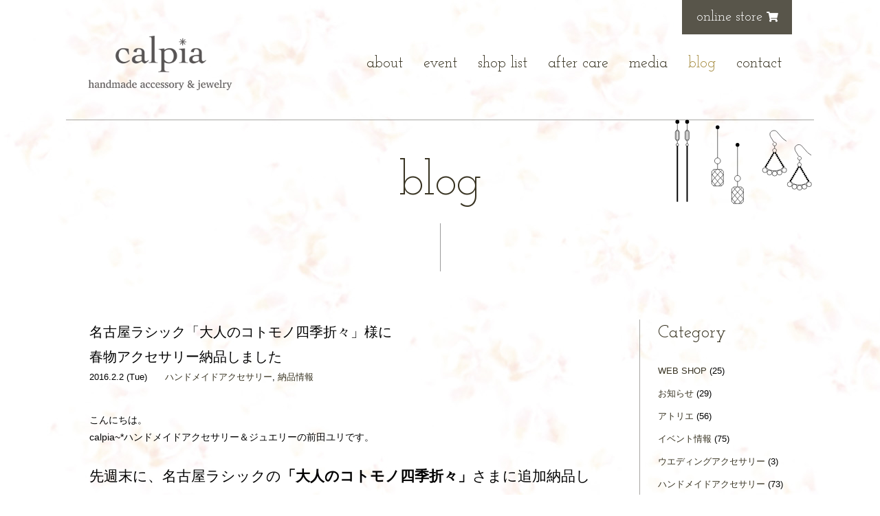

--- FILE ---
content_type: text/html; charset=UTF-8
request_url: https://calpia-accessory.com/2016/02/02/993
body_size: 33395
content:
<!doctype html>
<html lang="ja">
<head prefix="og: http://ogp.me/ns#">
<meta charset="UTF-8">
<meta http-equiv="X-UA-Compatible" content="IE=Edge">
<meta name="description" content="京都在中のアクセサリーデザイナーによるハンドメイドアクセサリー＆ジュエリーブランド「calpia」。ひとつ、ひとつ、手づくりで制作されるアクセサリーはどれもふんわりやさしい雰囲気。フランス製ビーズやスワロフスキー、天然石、コットンパールなどノーブルな素材を中心に、時にはオリジナルパーツで遊び心のあるアイテムも。アートイベントや百貨店での催事への出展、雑貨店やセレクトショップ、オンラインショップでの販売にて活動しています。">
<meta name="copyright" content="&copy; calpia">
<script src="https://calpia-accessory.com/wp-content/themes/calpia2/common/js/viewport.js"></script>
<meta property="og:title" content="calpia">
<meta property="og:site_name" content="calpia">
<meta property="og:description" content="京都在中のアクセサリーデザイナーによるハンドメイドアクセサリー＆ジュエリーブランド「calpia」。ひとつ、ひとつ、手づくりで制作されるアクセサリーはどれもふんわりやさしい雰囲気。フランス製ビーズやスワロフスキー、天然石、コットンパールなどノーブルな素材を中心に、時にはオリジナルパーツで遊び心のあるアイテムも。アートイベントや百貨店での催事への出展、雑貨店やセレクトショップ、オンラインショップでの販売にて活動しています。">
<meta property="og:type" content="article">
<meta property="og:url" content="http://calpia-accessory.com/">
<meta property="og:image" content="https://calpia-accessory.com/wp-content/themes/calpia2/common/images/ogp.jpg">
<title>名古屋ラシック「大人のコトモノ四季折々」様に春物アクセサリー納品しました  |  calpia～*ハンドメイドアクセサリー＆ジュエリー</title>
<link rel="stylesheet" href="https://calpia-accessory.com/wp-content/themes/calpia2/common/css/sanitize.css">
<link rel="stylesheet" href="https://calpia-accessory.com/wp-content/themes/calpia2/common/css/base.css">
<link rel="stylesheet" href="https://calpia-accessory.com/wp-content/themes/calpia2/common/css/style.css">
<link rel="stylesheet" href="https://calpia-accessory.com/wp-content/themes/calpia2/common/css/mobile-navi.css">
<link rel="stylesheet" href="https://calpia-accessory.com/wp-content/themes/calpia2/style.css">
<link rel="icon" type="image/png" href="https://calpia-accessory.com/wp-content/themes/calpia2/common/images/favicon.ico">
<link rel="apple-touch-icon" href="https://calpia-accessory.com/wp-content/themes/calpia2/apple-touch-icon.png" sizes="180x180">
<link rel="stylesheet" href="https://use.fontawesome.com/releases/v5.0.6/css/all.css"><!-- WEB icon -->
<link href="https://fonts.googleapis.com/css?family=Josefin+Slab:300,400,600" rel="stylesheet"><!-- Google fonts -->
<script src="https://ajax.googleapis.com/ajax/libs/jquery/2.2.4/jquery.min.js"></script>
<script src="https://cdnjs.cloudflare.com/ajax/libs/gsap/2.0.2/TweenMax.min.js"></script>
<!-- Global site tag (gtag.js) - Google Analytics -->
<script async src="https://www.googletagmanager.com/gtag/js?id=UA-42984730-2"></script>
<script>
  window.dataLayer = window.dataLayer || [];
  function gtag(){dataLayer.push(arguments);}
  gtag('js', new Date());

  gtag('config', 'UA-42984730-2');
</script>
<link rel='dns-prefetch' href='//s.w.org' />
		<script type="text/javascript">
			window._wpemojiSettings = {"baseUrl":"https:\/\/s.w.org\/images\/core\/emoji\/12.0.0-1\/72x72\/","ext":".png","svgUrl":"https:\/\/s.w.org\/images\/core\/emoji\/12.0.0-1\/svg\/","svgExt":".svg","source":{"concatemoji":"https:\/\/calpia-accessory.com\/wp-includes\/js\/wp-emoji-release.min.js?ver=5.2.21"}};
			!function(e,a,t){var n,r,o,i=a.createElement("canvas"),p=i.getContext&&i.getContext("2d");function s(e,t){var a=String.fromCharCode;p.clearRect(0,0,i.width,i.height),p.fillText(a.apply(this,e),0,0);e=i.toDataURL();return p.clearRect(0,0,i.width,i.height),p.fillText(a.apply(this,t),0,0),e===i.toDataURL()}function c(e){var t=a.createElement("script");t.src=e,t.defer=t.type="text/javascript",a.getElementsByTagName("head")[0].appendChild(t)}for(o=Array("flag","emoji"),t.supports={everything:!0,everythingExceptFlag:!0},r=0;r<o.length;r++)t.supports[o[r]]=function(e){if(!p||!p.fillText)return!1;switch(p.textBaseline="top",p.font="600 32px Arial",e){case"flag":return s([55356,56826,55356,56819],[55356,56826,8203,55356,56819])?!1:!s([55356,57332,56128,56423,56128,56418,56128,56421,56128,56430,56128,56423,56128,56447],[55356,57332,8203,56128,56423,8203,56128,56418,8203,56128,56421,8203,56128,56430,8203,56128,56423,8203,56128,56447]);case"emoji":return!s([55357,56424,55356,57342,8205,55358,56605,8205,55357,56424,55356,57340],[55357,56424,55356,57342,8203,55358,56605,8203,55357,56424,55356,57340])}return!1}(o[r]),t.supports.everything=t.supports.everything&&t.supports[o[r]],"flag"!==o[r]&&(t.supports.everythingExceptFlag=t.supports.everythingExceptFlag&&t.supports[o[r]]);t.supports.everythingExceptFlag=t.supports.everythingExceptFlag&&!t.supports.flag,t.DOMReady=!1,t.readyCallback=function(){t.DOMReady=!0},t.supports.everything||(n=function(){t.readyCallback()},a.addEventListener?(a.addEventListener("DOMContentLoaded",n,!1),e.addEventListener("load",n,!1)):(e.attachEvent("onload",n),a.attachEvent("onreadystatechange",function(){"complete"===a.readyState&&t.readyCallback()})),(n=t.source||{}).concatemoji?c(n.concatemoji):n.wpemoji&&n.twemoji&&(c(n.twemoji),c(n.wpemoji)))}(window,document,window._wpemojiSettings);
		</script>
		<style type="text/css">
img.wp-smiley,
img.emoji {
	display: inline !important;
	border: none !important;
	box-shadow: none !important;
	height: 1em !important;
	width: 1em !important;
	margin: 0 .07em !important;
	vertical-align: -0.1em !important;
	background: none !important;
	padding: 0 !important;
}
</style>
	<link rel='stylesheet' id='wp-block-library-css'  href='https://calpia-accessory.com/wp-includes/css/dist/block-library/style.min.css?ver=5.2.21' type='text/css' media='all' />
<link rel='stylesheet' id='blog-style-css'  href='https://calpia-accessory.com/wp-content/themes/calpia2/page-sozai/blog/css/style.css?ver=5.2.21' type='text/css' media='all' />
<link rel='stylesheet' id='widget-style-css'  href='https://calpia-accessory.com/wp-content/themes/calpia2/page-sozai/blog/css/widget-style.css?ver=5.2.21' type='text/css' media='all' />
<link rel='https://api.w.org/' href='https://calpia-accessory.com/wp-json/' />
<link rel="EditURI" type="application/rsd+xml" title="RSD" href="https://calpia-accessory.com/xmlrpc.php?rsd" />
<link rel="wlwmanifest" type="application/wlwmanifest+xml" href="https://calpia-accessory.com/wp-includes/wlwmanifest.xml" /> 
<link rel='prev' title='コトモノマルシェ＋マイニチキネン日×名古屋高島屋' href='https://calpia-accessory.com/2016/02/01/988' />
<link rel='next' title='Gold Patternシリーズ試作中' href='https://calpia-accessory.com/2016/02/09/1006' />
<meta name="generator" content="WordPress 5.2.21" />
<link rel="canonical" href="https://calpia-accessory.com/2016/02/02/993" />
<link rel='shortlink' href='https://calpia-accessory.com/?p=993' />
<link rel="alternate" type="application/json+oembed" href="https://calpia-accessory.com/wp-json/oembed/1.0/embed?url=https%3A%2F%2Fcalpia-accessory.com%2F2016%2F02%2F02%2F993" />
<link rel="alternate" type="text/xml+oembed" href="https://calpia-accessory.com/wp-json/oembed/1.0/embed?url=https%3A%2F%2Fcalpia-accessory.com%2F2016%2F02%2F02%2F993&#038;format=xml" />
</head>
<body id="body" data-tmpdir="https://calpia-accessory.com/wp-content/themes/calpia2/">


<!-- PC ====================================================================================================== -->
<header class="pc">

	<nav>
		<div class="hd-store"><a href="https://www.calpia-accessory.shop/" target="_blank">online store <i class="fas fa-shopping-cart"></i></a></div>

		<ul id="hdnavi" class="horizon">
			<li class="logo"><h1><a href="/"><img src="https://calpia-accessory.com/wp-content/themes/calpia2/common/images/logo-full.png" alt="カルピア：ロゴ"></a></h1></li>
			<li class="logo2"><h1><a href="/"><img src="https://calpia-accessory.com/wp-content/themes/calpia2/common/images/logo-part.png" alt="カルピア：ロゴ"></a></h1></li>
			<li><a class="line" href="/about">about</a></li>
			<li><a class="line" href="/newevent">event</a></li>
			<li><a class="line" href="/shop">shop list</a></li>
			<li><a class="line" href="/care">after care</a></li>
			<li><a class="line" href="/media">media</a></li>
			<li><a class="line" href="/blog">blog</a></li>
			<li><a class="line" href="/contact">contact</a></li>
			<li><a class="hd-store2" href="https://www.calpia-accessory.shop/" target="_blank">online store <i class="fas fa-shopping-cart"></i></a></li>
		</ul>
	</nav>

</header>


<!-- MB ====================================================================================================== -->

  <div class="hamburger">
    <span></span>
    <span></span>
    <span></span>
  </div>


<header class="sp">

  <h1><a href="/"><img src="https://calpia-accessory.com/wp-content/themes/calpia2/common/images/logo-part.png" alt="カルピア：ロゴ"></a></h1>

  <div id="navigation">
    <div class="navigation_inner">
      <ul class="navigation_menu">
		<li><a class="navigation_item" href="/">top</a></li>
		<li><a class="navigation_item" href="/about">about</a></li>
		<li><a class="navigation_item" href="/newevent">event</a></li>
		<li><a class="navigation_item" href="/shop">shop list</a></li>
		<li><a class="navigation_item" href="/care">after care</a></li>
		<li><a class="navigation_item" href="/media">media</a></li>
		<li><a class="navigation_item" href="/blog">blog</a></li>
		<li><a class="navigation_item" href="/contact">contact</a></li>
		<li><a class="hd-store2" href="https://www.calpia-accessory.shop/" target="_blank">online store <i class="fas fa-shopping-cart"></i></a></li>
      </ul>
    </div>
  </div>

</header>


<main id="container">

<h2 id="main" class="ttlfont">blog</h2>
<div class="line-vertical mainttl"><hr class="vertical"></div>

<div id="blogWrap" class="horizon">

<!-- ************************************************************************************** -->
<article id="blogdetail">


<!-- section ********************************************************************************************************* -->
<section>
<h3>名古屋ラシック「大人のコトモノ四季折々」様に<br>春物アクセサリー納品しました</h3>
<p class="date">2016.2.2 (Tue)<span><a href="https://calpia-accessory.com/category/handmade-accessories" rel="category tag">ハンドメイドアクセサリー</a>, <a href="https://calpia-accessory.com/category/%e7%b4%8d%e5%93%81%e6%83%85%e5%a0%b1" rel="category tag">納品情報</a></span></p>

<div class="detail-body"><p>こんにちは。<br />
calpia~*ハンドメイドアクセサリー＆ジュエリーの前田ユリです。</p>
<p>&nbsp;</p>
<h2>先週末に、名古屋ラシックの<strong>「大人のコトモノ四季折々」</strong>さまに追加納品しました！＾＾</h2>
<p>&nbsp;</p>
<p>春物たくさんです〜！</p>
<p><a href="https://calpia-accessory.com/wp-content/uploads/2016/01/42e8ec2750abaa544ea20b14a0f6143f.jpg"><img class="alignnone size-medium wp-image-984" src="https://calpia-accessory.com/wp-content/uploads/2016/01/42e8ec2750abaa544ea20b14a0f6143f-300x300.jpg" alt="20160130コトモノ名古屋納品一部01" width="300" height="300" srcset="https://calpia-accessory.com/wp-content/uploads/2016/01/42e8ec2750abaa544ea20b14a0f6143f-300x300.jpg 300w, https://calpia-accessory.com/wp-content/uploads/2016/01/42e8ec2750abaa544ea20b14a0f6143f-200x200.jpg 200w, https://calpia-accessory.com/wp-content/uploads/2016/01/42e8ec2750abaa544ea20b14a0f6143f-1024x1024.jpg 1024w, https://calpia-accessory.com/wp-content/uploads/2016/01/42e8ec2750abaa544ea20b14a0f6143f-80x80.jpg 80w, https://calpia-accessory.com/wp-content/uploads/2016/01/42e8ec2750abaa544ea20b14a0f6143f.jpg 1200w" sizes="(max-width: 300px) 100vw, 300px" /></a></p>
<p>&nbsp;</p>
<p>納品したアクセサリーを一部紹介しますね＊</p>
<p>&nbsp;</p>
<p>こちらは前にあったデザインを少し改良したチタン製のフープピアス。</p>
<p><a href="https://calpia-accessory.com/wp-content/uploads/2016/01/757885a8b7b3b30957641211a07b9810.jpg"><img class="alignnone size-medium wp-image-982" src="https://calpia-accessory.com/wp-content/uploads/2016/01/757885a8b7b3b30957641211a07b9810-300x300.jpg" alt="20160130四角パーツのフープピアス" width="300" height="300" srcset="https://calpia-accessory.com/wp-content/uploads/2016/01/757885a8b7b3b30957641211a07b9810-300x300.jpg 300w, https://calpia-accessory.com/wp-content/uploads/2016/01/757885a8b7b3b30957641211a07b9810-200x200.jpg 200w, https://calpia-accessory.com/wp-content/uploads/2016/01/757885a8b7b3b30957641211a07b9810-1024x1024.jpg 1024w, https://calpia-accessory.com/wp-content/uploads/2016/01/757885a8b7b3b30957641211a07b9810-80x80.jpg 80w, https://calpia-accessory.com/wp-content/uploads/2016/01/757885a8b7b3b30957641211a07b9810.jpg 1200w" sizes="(max-width: 300px) 100vw, 300px" /></a></p>
<p>キレイ色のフランス製ビーズと淡いチェコビーズの組み合わせが</p>
<p>春らしい雰囲気です♡</p>
<p>&nbsp;</p>
<p>&nbsp;</p>
<p>ミルキービジューシリーズもありますよ♪</p>
<p><a href="https://calpia-accessory.com/wp-content/uploads/2016/01/04e65edcb60d14cca653c83f96ab3ed5.jpg"><img class="alignnone size-medium wp-image-985" src="https://calpia-accessory.com/wp-content/uploads/2016/01/04e65edcb60d14cca653c83f96ab3ed5-300x300.jpg" alt="20160130ミルキービジューシリーズ" width="300" height="300" srcset="https://calpia-accessory.com/wp-content/uploads/2016/01/04e65edcb60d14cca653c83f96ab3ed5-300x300.jpg 300w, https://calpia-accessory.com/wp-content/uploads/2016/01/04e65edcb60d14cca653c83f96ab3ed5-200x200.jpg 200w, https://calpia-accessory.com/wp-content/uploads/2016/01/04e65edcb60d14cca653c83f96ab3ed5-1024x1024.jpg 1024w, https://calpia-accessory.com/wp-content/uploads/2016/01/04e65edcb60d14cca653c83f96ab3ed5-80x80.jpg 80w, https://calpia-accessory.com/wp-content/uploads/2016/01/04e65edcb60d14cca653c83f96ab3ed5.jpg 1200w" sizes="(max-width: 300px) 100vw, 300px" /></a></p>
<p>&nbsp;</p>
<p>長時間つけていても痛くなりにくいノンホールピアスも春色に。。。</p>
<p>フランス製ビーズ＆小さな星パーツを使用しています。</p>
<p><a href="https://calpia-accessory.com/wp-content/uploads/2016/01/456812c547cd53bb3e7b084ae9a5c68a.jpg"><img class="alignnone size-medium wp-image-983" src="https://calpia-accessory.com/wp-content/uploads/2016/01/456812c547cd53bb3e7b084ae9a5c68a-300x300.jpg" alt="20160130小さな星のノンホールピアス" width="300" height="300" srcset="https://calpia-accessory.com/wp-content/uploads/2016/01/456812c547cd53bb3e7b084ae9a5c68a-300x300.jpg 300w, https://calpia-accessory.com/wp-content/uploads/2016/01/456812c547cd53bb3e7b084ae9a5c68a-200x200.jpg 200w, https://calpia-accessory.com/wp-content/uploads/2016/01/456812c547cd53bb3e7b084ae9a5c68a-1024x1024.jpg 1024w, https://calpia-accessory.com/wp-content/uploads/2016/01/456812c547cd53bb3e7b084ae9a5c68a-80x80.jpg 80w, https://calpia-accessory.com/wp-content/uploads/2016/01/456812c547cd53bb3e7b084ae9a5c68a.jpg 1200w" sizes="(max-width: 300px) 100vw, 300px" /></a></p>
<p>&nbsp;</p>
<p>おなじみのフックピアスなども＾＾</p>
<p><a href="https://calpia-accessory.com/wp-content/uploads/2016/01/73de3f0e1c7ae4658a26ba5ff507ce6a.jpg"><img class="alignnone size-medium wp-image-986" src="https://calpia-accessory.com/wp-content/uploads/2016/01/73de3f0e1c7ae4658a26ba5ff507ce6a-300x300.jpg" alt="20160130コトモノ名古屋納品一部02" width="300" height="300" srcset="https://calpia-accessory.com/wp-content/uploads/2016/01/73de3f0e1c7ae4658a26ba5ff507ce6a-300x300.jpg 300w, https://calpia-accessory.com/wp-content/uploads/2016/01/73de3f0e1c7ae4658a26ba5ff507ce6a-200x200.jpg 200w, https://calpia-accessory.com/wp-content/uploads/2016/01/73de3f0e1c7ae4658a26ba5ff507ce6a-1024x1024.jpg 1024w, https://calpia-accessory.com/wp-content/uploads/2016/01/73de3f0e1c7ae4658a26ba5ff507ce6a-80x80.jpg 80w, https://calpia-accessory.com/wp-content/uploads/2016/01/73de3f0e1c7ae4658a26ba5ff507ce6a.jpg 1200w" sizes="(max-width: 300px) 100vw, 300px" /></a></p>
<p>&nbsp;</p>
<p><strong>大人のコトモノ四季折々</strong>さまは３月に今までと同じラシック５Fで移転オープンされるため、</p>
<p>現在、ラシック５F下りエスカレーター前での営業されています。</p>
<p>&nbsp;</p>
<p>場所が少し違うのでお気をつけください＾＾</p>
<p>&nbsp;</p>
<p>移転オープン楽しみです♪</p>
<p>&nbsp;</p>
<p>春物アクセサリー、ぜひ店頭でご覧くださいませ！</p>
<p>&nbsp;</p>
<p><strong>「大人のコトモノ四季折々」</strong></p>
<p class="add">〒460-0008</p>
<p class="add">名古屋市中区栄3-6-1  名古屋ラシック5F</p>
<p class="add">OPEN：11：00 – 21：00</p>
<p class="add">定休日：不定休（名古屋ラシックの定休日に準ずる）</p>
<p>&nbsp;</p>
<p>▽現在開催中のイベント▽</p>
<h2>★「コトモノマルシェ＋マイニチキネン日×名古屋高島屋」</h2>
<ul>
<li>
<p class="day">日　　時 : 2016/1/27(水)～2/9(火) 10：00～20：00<br />
（名古屋高島屋の営業時間に準ずる）</p>
</li>
<li>
<p class="day">場　　所 : <span class="text"><a class="cfs-hyperlink" href="http://www.jr-takashimaya.co.jp/access2/" target="_blank">名古屋高島屋４Fイベントスペースローズパティオ</a>　</span></p>
</li>
</ul>
<p>&nbsp;</p>
<p>&nbsp;</p>
<h2>★「コトモノマルシェ＋マイニチキネン日×表参道原宿TOKYU PLAZA」</h2>
<ul>
<li>
<p class="day">日　　時 : 2016/1/16(土)～2/28(日) 11：00～21：00<br />
（表参道原宿東急プラザの営業時間に準ずる）</p>
</li>
<li>
<p class="day">場　　所 : <a href="http://omohara.tokyu-plaza.com/accessinfo/">表参道原宿TOKYU PLAZA3Fオモハラステーション</a></p>
</li>
</ul>
<p><a href="https://calpia-accessory.com/wp-content/uploads/2016/01/1-21-e1452665253400.jpg"><img class="alignnone size-medium wp-image-935" src="https://calpia-accessory.com/wp-content/uploads/2016/01/1-21-300x212.jpg" alt="1-2" width="300" height="212" /></a></p>
<p>&nbsp;</p>
<p>&nbsp;</p>
<p><strong>calpia~*handmade accessory&amp;jewelry</strong></p>
<ul>
<li>Twitter　　 <a href="https://twitter.com/calpia_">https://twitter.com/calpia_</a></li>
<li>instagram　<a href="https://www.instagram.com/calpia.accessory/">https://www.instagram.com/calpia.accessory/</a></li>
<li>facebook <a href="https://www.facebook.com/calpia.handmadeaccessory/">https://www.facebook.com/calpia.handmadeaccessory/</a></li>
</ul>
<p>&nbsp;</p>
<p>ご感想や着用写真などのお写真をＳＮＳなどでシェアしていただけると大変うれしいです！＾＾</p>
<p>&nbsp;</p>
<h5>＊WEB SHOPはこちら＊</h5>
<p>↓↓↓↓↓↓↓↓↓↓</p>
<p><strong><a href="http://calpia.theshop.jp/" target="_blank">BASE</a></strong>：WEB限定価格商品あり＊</p>
<p><strong><a href="http://www.creema.jp/c/calpia/selling">Creema</a></strong></p>
</div>
</section>

<a class="linkbtn more pt2" href="/blog">一覧に戻る</a>

<ul id="feed" class="horizon">
	<li><a href="https://calpia-accessory.com/2016/02/09/1006" rel="next">Next</a></li>
	<li><a href="https://calpia-accessory.com/2016/02/01/988" rel="prev">Prev</a></li>
</ul>
<!-- /section ********************************************************************************************************* -->


</article>
<!-- ************************************************************************************** -->


<!-- sideNavi ================================================================================================= -->
<aside>
<div id="categories-3" class="widget widget_categories"><h2 class="widgettitle">Category</h2>		<ul>
				<li class="cat-item cat-item-8"><a href="https://calpia-accessory.com/category/web-shop">WEB SHOP</a> (25)
</li>
	<li class="cat-item cat-item-4"><a href="https://calpia-accessory.com/category/%e3%81%8a%e7%9f%a5%e3%82%89%e3%81%9b">お知らせ</a> (29)
</li>
	<li class="cat-item cat-item-20"><a href="https://calpia-accessory.com/category/%e3%82%a2%e3%83%88%e3%83%aa%e3%82%a8">アトリエ</a> (56)
</li>
	<li class="cat-item cat-item-3"><a href="https://calpia-accessory.com/category/%e3%82%a4%e3%83%99%e3%83%b3%e3%83%88%e6%83%85%e5%a0%b1">イベント情報</a> (75)
</li>
	<li class="cat-item cat-item-9"><a href="https://calpia-accessory.com/category/%e3%82%a6%e3%82%a8%e3%83%87%e3%82%a3%e3%83%b3%e3%82%b0%e3%82%a2%e3%82%af%e3%82%bb%e3%82%b5%e3%83%aa%e3%83%bc">ウエディングアクセサリー</a> (3)
</li>
	<li class="cat-item cat-item-2"><a href="https://calpia-accessory.com/category/handmade-accessories">ハンドメイドアクセサリー</a> (73)
<ul class='children'>
	<li class="cat-item cat-item-12"><a href="https://calpia-accessory.com/category/handmade-accessories/earring">イヤリング</a> (3)
</li>
	<li class="cat-item cat-item-11"><a href="https://calpia-accessory.com/category/handmade-accessories/pierce">ピアス</a> (3)
</li>
</ul>
</li>
	<li class="cat-item cat-item-7"><a href="https://calpia-accessory.com/category/%e3%83%a1%e3%83%87%e3%82%a3%e3%82%a2%e6%8e%b2%e8%bc%89">メディア掲載</a> (5)
<ul class='children'>
	<li class="cat-item cat-item-19"><a href="https://calpia-accessory.com/category/%e3%83%a1%e3%83%87%e3%82%a3%e3%82%a2%e6%8e%b2%e8%bc%89/%e8%a1%a3%e8%a3%85%e3%83%aa%e3%83%bc%e3%82%b9">衣装リース</a> (4)
</li>
</ul>
</li>
	<li class="cat-item cat-item-5"><a href="https://calpia-accessory.com/category/%e5%88%b6%e4%bd%9c%e9%a2%a8%e6%99%af">制作風景</a> (4)
</li>
	<li class="cat-item cat-item-17"><a href="https://calpia-accessory.com/category/%e5%8f%96%e3%82%8a%e6%89%b1%e3%81%84%e5%ba%97%e7%b4%b9%e4%bb%8b">取り扱い店紹介</a> (5)
</li>
	<li class="cat-item cat-item-1"><a href="https://calpia-accessory.com/category/daily">日々のこと</a> (7)
</li>
	<li class="cat-item cat-item-18"><a href="https://calpia-accessory.com/category/%e7%89%b9%e9%9b%86%e3%83%bb%e4%bc%81%e7%94%bb">特集・企画</a> (6)
</li>
	<li class="cat-item cat-item-6"><a href="https://calpia-accessory.com/category/%e7%b4%8d%e5%93%81%e6%83%85%e5%a0%b1">納品情報</a> (45)
</li>
		</ul>
			</div>		<div id="recent-posts-3" class="widget widget_recent_entries">		<h2 class="widgettitle">New Entries</h2>		<ul>
											<li>
					<a href="https://calpia-accessory.com/2025/11/25/2777">アトリエショップ2025年12月の営業日</a>
									</li>
											<li>
					<a href="https://calpia-accessory.com/2025/10/28/2772">アトリエショップ2025年11月の営業日</a>
									</li>
											<li>
					<a href="https://calpia-accessory.com/2025/10/02/2764">アトリエショップ2025年10月の営業日</a>
									</li>
											<li>
					<a href="https://calpia-accessory.com/2025/08/26/2752">アトリエショップ2025年9月の営業日</a>
									</li>
											<li>
					<a href="https://calpia-accessory.com/2025/07/22/2745">アトリエショップ2025年8月の営業日</a>
									</li>
					</ul>
		</div><div id="archives-3" class="widget widget_archive"><h2 class="widgettitle">Archive</h2>		<label class="screen-reader-text" for="archives-dropdown-3">Archive</label>
		<select id="archives-dropdown-3" name="archive-dropdown">
			
			<option value="">月を選択</option>
				<option value='https://calpia-accessory.com/2025/11'> 2025年11月 &nbsp;(1)</option>
	<option value='https://calpia-accessory.com/2025/10'> 2025年10月 &nbsp;(2)</option>
	<option value='https://calpia-accessory.com/2025/08'> 2025年8月 &nbsp;(1)</option>
	<option value='https://calpia-accessory.com/2025/07'> 2025年7月 &nbsp;(1)</option>
	<option value='https://calpia-accessory.com/2025/06'> 2025年6月 &nbsp;(1)</option>
	<option value='https://calpia-accessory.com/2025/05'> 2025年5月 &nbsp;(2)</option>
	<option value='https://calpia-accessory.com/2025/03'> 2025年3月 &nbsp;(1)</option>
	<option value='https://calpia-accessory.com/2025/02'> 2025年2月 &nbsp;(1)</option>
	<option value='https://calpia-accessory.com/2025/01'> 2025年1月 &nbsp;(2)</option>
	<option value='https://calpia-accessory.com/2024/11'> 2024年11月 &nbsp;(1)</option>
	<option value='https://calpia-accessory.com/2024/10'> 2024年10月 &nbsp;(2)</option>
	<option value='https://calpia-accessory.com/2024/08'> 2024年8月 &nbsp;(1)</option>
	<option value='https://calpia-accessory.com/2024/07'> 2024年7月 &nbsp;(1)</option>
	<option value='https://calpia-accessory.com/2024/06'> 2024年6月 &nbsp;(2)</option>
	<option value='https://calpia-accessory.com/2024/05'> 2024年5月 &nbsp;(1)</option>
	<option value='https://calpia-accessory.com/2024/04'> 2024年4月 &nbsp;(1)</option>
	<option value='https://calpia-accessory.com/2024/03'> 2024年3月 &nbsp;(1)</option>
	<option value='https://calpia-accessory.com/2024/02'> 2024年2月 &nbsp;(1)</option>
	<option value='https://calpia-accessory.com/2024/01'> 2024年1月 &nbsp;(2)</option>
	<option value='https://calpia-accessory.com/2023/12'> 2023年12月 &nbsp;(1)</option>
	<option value='https://calpia-accessory.com/2023/10'> 2023年10月 &nbsp;(1)</option>
	<option value='https://calpia-accessory.com/2023/09'> 2023年9月 &nbsp;(1)</option>
	<option value='https://calpia-accessory.com/2023/08'> 2023年8月 &nbsp;(1)</option>
	<option value='https://calpia-accessory.com/2023/07'> 2023年7月 &nbsp;(1)</option>
	<option value='https://calpia-accessory.com/2023/06'> 2023年6月 &nbsp;(2)</option>
	<option value='https://calpia-accessory.com/2023/04'> 2023年4月 &nbsp;(1)</option>
	<option value='https://calpia-accessory.com/2023/03'> 2023年3月 &nbsp;(2)</option>
	<option value='https://calpia-accessory.com/2023/01'> 2023年1月 &nbsp;(2)</option>
	<option value='https://calpia-accessory.com/2022/12'> 2022年12月 &nbsp;(2)</option>
	<option value='https://calpia-accessory.com/2022/10'> 2022年10月 &nbsp;(1)</option>
	<option value='https://calpia-accessory.com/2022/09'> 2022年9月 &nbsp;(2)</option>
	<option value='https://calpia-accessory.com/2022/07'> 2022年7月 &nbsp;(2)</option>
	<option value='https://calpia-accessory.com/2022/06'> 2022年6月 &nbsp;(1)</option>
	<option value='https://calpia-accessory.com/2022/05'> 2022年5月 &nbsp;(2)</option>
	<option value='https://calpia-accessory.com/2022/04'> 2022年4月 &nbsp;(1)</option>
	<option value='https://calpia-accessory.com/2022/03'> 2022年3月 &nbsp;(1)</option>
	<option value='https://calpia-accessory.com/2022/02'> 2022年2月 &nbsp;(1)</option>
	<option value='https://calpia-accessory.com/2022/01'> 2022年1月 &nbsp;(1)</option>
	<option value='https://calpia-accessory.com/2021/12'> 2021年12月 &nbsp;(2)</option>
	<option value='https://calpia-accessory.com/2021/11'> 2021年11月 &nbsp;(3)</option>
	<option value='https://calpia-accessory.com/2021/09'> 2021年9月 &nbsp;(2)</option>
	<option value='https://calpia-accessory.com/2021/08'> 2021年8月 &nbsp;(1)</option>
	<option value='https://calpia-accessory.com/2021/07'> 2021年7月 &nbsp;(2)</option>
	<option value='https://calpia-accessory.com/2021/06'> 2021年6月 &nbsp;(1)</option>
	<option value='https://calpia-accessory.com/2021/05'> 2021年5月 &nbsp;(1)</option>
	<option value='https://calpia-accessory.com/2020/12'> 2020年12月 &nbsp;(1)</option>
	<option value='https://calpia-accessory.com/2020/11'> 2020年11月 &nbsp;(1)</option>
	<option value='https://calpia-accessory.com/2020/08'> 2020年8月 &nbsp;(1)</option>
	<option value='https://calpia-accessory.com/2020/07'> 2020年7月 &nbsp;(1)</option>
	<option value='https://calpia-accessory.com/2020/06'> 2020年6月 &nbsp;(1)</option>
	<option value='https://calpia-accessory.com/2020/05'> 2020年5月 &nbsp;(3)</option>
	<option value='https://calpia-accessory.com/2020/04'> 2020年4月 &nbsp;(2)</option>
	<option value='https://calpia-accessory.com/2020/03'> 2020年3月 &nbsp;(1)</option>
	<option value='https://calpia-accessory.com/2020/01'> 2020年1月 &nbsp;(1)</option>
	<option value='https://calpia-accessory.com/2019/12'> 2019年12月 &nbsp;(3)</option>
	<option value='https://calpia-accessory.com/2019/11'> 2019年11月 &nbsp;(1)</option>
	<option value='https://calpia-accessory.com/2019/09'> 2019年9月 &nbsp;(2)</option>
	<option value='https://calpia-accessory.com/2019/06'> 2019年6月 &nbsp;(2)</option>
	<option value='https://calpia-accessory.com/2019/04'> 2019年4月 &nbsp;(1)</option>
	<option value='https://calpia-accessory.com/2019/03'> 2019年3月 &nbsp;(1)</option>
	<option value='https://calpia-accessory.com/2017/12'> 2017年12月 &nbsp;(1)</option>
	<option value='https://calpia-accessory.com/2017/09'> 2017年9月 &nbsp;(1)</option>
	<option value='https://calpia-accessory.com/2017/07'> 2017年7月 &nbsp;(2)</option>
	<option value='https://calpia-accessory.com/2017/01'> 2017年1月 &nbsp;(3)</option>
	<option value='https://calpia-accessory.com/2016/12'> 2016年12月 &nbsp;(5)</option>
	<option value='https://calpia-accessory.com/2016/11'> 2016年11月 &nbsp;(6)</option>
	<option value='https://calpia-accessory.com/2016/10'> 2016年10月 &nbsp;(7)</option>
	<option value='https://calpia-accessory.com/2016/09'> 2016年9月 &nbsp;(8)</option>
	<option value='https://calpia-accessory.com/2016/08'> 2016年8月 &nbsp;(5)</option>
	<option value='https://calpia-accessory.com/2016/07'> 2016年7月 &nbsp;(10)</option>
	<option value='https://calpia-accessory.com/2016/06'> 2016年6月 &nbsp;(10)</option>
	<option value='https://calpia-accessory.com/2016/05'> 2016年5月 &nbsp;(10)</option>
	<option value='https://calpia-accessory.com/2016/04'> 2016年4月 &nbsp;(7)</option>
	<option value='https://calpia-accessory.com/2016/03'> 2016年3月 &nbsp;(6)</option>
	<option value='https://calpia-accessory.com/2016/02'> 2016年2月 &nbsp;(8)</option>
	<option value='https://calpia-accessory.com/2016/01'> 2016年1月 &nbsp;(11)</option>
	<option value='https://calpia-accessory.com/2015/12'> 2015年12月 &nbsp;(10)</option>
	<option value='https://calpia-accessory.com/2015/11'> 2015年11月 &nbsp;(4)</option>
	<option value='https://calpia-accessory.com/2015/10'> 2015年10月 &nbsp;(6)</option>
	<option value='https://calpia-accessory.com/2015/09'> 2015年9月 &nbsp;(8)</option>
	<option value='https://calpia-accessory.com/2015/08'> 2015年8月 &nbsp;(3)</option>
	<option value='https://calpia-accessory.com/2015/07'> 2015年7月 &nbsp;(4)</option>
	<option value='https://calpia-accessory.com/2015/06'> 2015年6月 &nbsp;(6)</option>
	<option value='https://calpia-accessory.com/2015/05'> 2015年5月 &nbsp;(5)</option>
	<option value='https://calpia-accessory.com/2015/04'> 2015年4月 &nbsp;(8)</option>
	<option value='https://calpia-accessory.com/2015/03'> 2015年3月 &nbsp;(3)</option>
	<option value='https://calpia-accessory.com/2015/02'> 2015年2月 &nbsp;(3)</option>
	<option value='https://calpia-accessory.com/2015/01'> 2015年1月 &nbsp;(1)</option>

		</select>

<script type='text/javascript'>
/* <![CDATA[ */
(function() {
	var dropdown = document.getElementById( "archives-dropdown-3" );
	function onSelectChange() {
		if ( dropdown.options[ dropdown.selectedIndex ].value !== '' ) {
			document.location.href = this.options[ this.selectedIndex ].value;
		}
	}
	dropdown.onchange = onSelectChange;
})();
/* ]]> */
</script>

		</div><div id="text-2" class="widget widget_text">			<div class="textwidget"></div>
		</div></aside>
<!-- /sideNavi ================================================================================================= -->

</div><!-- blogWrap -->


<div id="svg-anime-title">
<div class="pc"></div>
<div class="sp"></div>
</div><!-- /svg-anime-title -->


</main>


<footer>
	<div class="line-vertical"><hr class="vertical"></div>

	<div class="fadein-fix">
	<button class="btn-1" onClick="location.href='/contact/'"><a href="/contact"><span class="btn-effect">contact</span></a></button>
	<ul id="sns" class="horizon">
		<li><a href="https://www.facebook.com/calpia.handmadeaccessory" target="_blank"><i class="fab fa-facebook-f"></i></a></li>
		<li><a href="https://twitter.com/calpia_" target="_blank"><i class="fab fa-twitter"></i></a></li>
		<li><a href="https://www.instagram.com/calpia.accessory" target="_blank"><i class="fab fa-instagram"></i></a></li>
	</ul>
	</div>

	<p id="copy">&copy;&nbsp;2013&nbsp;&nbsp;calpia</p>

</footer>




<!-- SCRIPT -->
<script src="https://calpia-accessory.com/wp-content/themes/calpia2/common/js/script.js"></script>
<!-- /SCRIPT -->

<script type='text/javascript' src='https://calpia-accessory.com/wp-includes/js/wp-embed.min.js?ver=5.2.21'></script>
</body>
</html>


--- FILE ---
content_type: text/css
request_url: https://calpia-accessory.com/wp-content/themes/calpia2/common/css/base.css
body_size: 6116
content:
@charset "UTF-8";

/* ===============================
	common base style
=============================== */
html,body{
    height: 100%;
}

body {
	font-family:"游ゴシック体", YuGothic, "游ゴシック", "Yu Gothic", "メイリオ", sans-serif;
	font-weight: 500;
	background-image: url(../images/bg-flower.jpg);
	background-position: top right;
	background-repeat: no-repeat;
	background-attachment: fixed;
}

_:lang(x)::-ms-backdrop, body {
    font-family: "メイリオ", Meiryo, sans-serif;
} 

main{
     width: 100%;
     position: relative;
     min-height: 100%;
 	 z-index: 0;
}

.ttlfont , header {
	font-family: 'Josefin Slab', serif;
	font-weight: 300;
	color:#383322;
}

ul {
	margin: 0;
	padding: 0;
	list-style: none;
}

/*img {
	vertical-align: bottom;
}*/

h1, h2, h3, h4, h5, h6 {
	margin: 0;
	font-weight:normal;
}

p, ul, li {
	margin: 0;
	/* Android・文字サイズ対応 */
	max-height: 9999px;
	/* Android・文字の折り返し対応 */
	background: transparent;
}

a {
	text-decoration: underline;
	/* スマホのハイライトデザインを無効にする */
	-webkit-tap-highlight-color: rgba(0, 0, 0, 0);
}

a:hover {
	text-decoration: none;
}

:focus {
	outline: none;
}

.mo a img {
	background-color: rgba(255, 255, 255, .01);
}

*, *:before, *:after {
    -webkit-box-sizing: border-box;
       -moz-box-sizing: border-box;
         -o-box-sizing: border-box;
        -ms-box-sizing: border-box;
            box-sizing: border-box;
}




/* ===============================
	common utility
=============================== */
.horizon {
	display: flex;
	flex-wrap: wrap;
}

ul.normal { /* リスト（通常） */
	padding-left: 1.5em;
	list-style: disc;
}

ul.kome { /* リスト（※） */
	font-size: 1.3rem !important;
	line-height:1.6;
	padding-left: 1.5em;
	margin-top:1em;
}

ul.kome li {
	text-indent: -1.5em;
}

ul.kome li:BEFORE {
	content: "\203b";
	margin-right: 0.5em;
	color:#d08e1a;
}

ul.num { /* リスト（※n） */
	font-size: 1.3rem !important;
	line-height:1.6;
	padding-left: 1em;
	margin-top:1em;
}

ul.num li {
	text-indent: -1.5em;
}

ul.num li span {
	color: #d08e1a;
	margin-right: 0.5em;
}

.caption {
	font-size: 1em !important;
	line-height: 1.6em;
}

.vac {
  	display: flex;
	align-items: center;
}

sup { 
	color:#068f63;
}

.white {
	color: #FFFFFF !important;
}

.tc {
	text-align: center !important;
}

.tl {
	text-align: left !important;
}

.tr {
	text-align: right !important;
}

.fs {
	font-size: 0.7em;
}

.fxs {
	font-size: 0.77em;
	line-height: 1.2;
}

.fitImg img {
	width: 100%;
	height: auto;
}

.mt0 {
	margin-top: 0 !important;
}

.mt05em {
	margin-top: 0.5em;
}

.mt1em {
	margin-top: 1em;
}

.mt15em {
	margin-top: 1.5em;
}

.mt2em {
	margin-top: 2em;
}

.mt25em {
	margin-top: 2.5em;
}

.mt3em {
	margin-top: 3em;
}

.mb0 {
	margin-bottom: 0 !important;
}

.mb1em {
	margin-bottom: 1em;
}

.mb2em {
	margin-bottom: 2em;
}

.mb3em {
	margin-bottom: 3em;
}

.mb4em {
	margin-bottom: 4em !important;
}

.mb05em {
	margin-bottom: 0.5em;
}

.mr05em {
	margin-right: 0.5em;
}

.ml0 {
	margin-left: 0 !important;
}

.ml05em {
	margin-left: 0.5em;
}

/* ===============================
	PC / Tab Style
=============================== */
@media print , screen and (min-width: 481px) {
	
	.pc {
		display: block !important;
	}
	.sp {
		display: none !important;
	}
	
	html {
		font-size: 62.5%; /* sets the base font to 10px for easier math */
	}
	
	body {
		font-size: 1.4rem;
		line-height: 1.8;
		min-height:100%;
		height:auto !important;
		height:100%;
		position:relative;
	}

	header, main, footer {
		min-width: 1260px;
	}
	
	section {
		width: 1020px;
		margin-left: auto;
		margin-right: auto;
	}
	
	section.max {
		width: 100% !important;
	}
	
}

/* ===============================
	Mobile Style
=============================== */
@media screen and (max-width: 480px) {
	
	.pc {
		display: none !important;
	}
	.sp {
		display: block !important;
	}
		
	html {
		font-size: calc(100vw / 30);
	}
	
/*
	body {
		background-size: 100%;
		background-image: url(../images/bg-flower_sp.jpg);
	}
*/

	body::before {
		background:url('../images/bg-flower_sp.jpg') no-repeat left top;
		background-size: 100%;
		display: block;
		position: fixed;
		top: 0;
		left: 0;
		width: 100%;
		height: 100%;
		padding-bottom: 108px;
		content: "";
		z-index: -100;
}   
	
	main img {
		width: 100%;
		height: auto;
	}
	
	section {
		width: 90%;
		margin: 0 auto;
	}

	section.max {
		width: 100% !important;
	}
	
	ul.kome { /* リスト（緑・※） */
		font-size: 0.9rem !important;
		line-height:1.4;
	}
	
	ul.kome li:not(:last-child) {
		margin-bottom:0.4em;
	}	
	
	ul.num { /* リスト（緑・※n） */
		font-size: 0.9rem !important;
		line-height:1.4;
		padding-left: 2em;
	}

	ul.num li:not(:last-child) {
		margin-bottom:0.4em;
	}	

	ul.num li {
		text-indent: -2em;
	}

	
}

/* ===============================
	screen only setting
=============================== */
@media screen {
	
	.hover a, a.hover {
		transition: 0.5s ease 0s;
		-webkit-transition: 0.5s ease 0s;
		-moz-transition: 0.5s ease 0s;
		-ms-transition: 0.5s ease 0s;
	}
	.hover a:hover, a.hover:hover {
		opacity: 0.6;
		-webkit-opacity: 0.6;
		-moz-opacity: 0.6;
		filter: alpha(opacity = 60);
		-ms-filter: "alpha(opacity=60)";
	}
	/* Loading */
	#pageLoad {
		width: 100vw;
		height: 100vh;
		background-color: #fff;
		position: fixed;
		z-index: 999;
	}
	#pageLoad.loading {
		background-image: url(../images/pageloading.gif);
		background-position: center center;
		background-repeat: no-repeat;
	}
	
	/* pageTop */
	#pageTop {
		position:fixed;
		z-index:999;
		display: flex;
		justify-content: center;
		align-items: center;
		text-decoration: none;
		text-align: center;
		margin:0 auto;
		border: solid 1px #58554a;
		color: #58554a;

	}

	#pageTop:hover {
		background-color: #eacc27;
		color: #FFFFFF;
	}

	#pageTop::before,#pageTop::after {
		position: absolute;
		z-index: -1;
		display: block;
		content: '';
	}
	
	
	
	.fix {
		position: fixed !important;
	}
}

/* ===============================
	print only setting
=============================== */
@media print {
	.printNewPage {
		page-break-before: always;
	}
}




--- FILE ---
content_type: text/css
request_url: https://calpia-accessory.com/wp-content/themes/calpia2/common/css/style.css
body_size: 8831
content:
@charset "UTF-8";

/* ===============================
	utility
=============================== */
a {
	color: #383322;
	text-decoration: none;
	transition: all .3s;
}

a:HOVER {
	color: #a78e44;
	text-decoration: none;
}

em {
	font-style: normal;
	font-weight: bold;
	color: #000000;
	font-size: 1.1em;
}

::selection {
	color: #ffffff;
	background: #000000;
}

::-moz-selection {
	color: #ffffff;
	background: #000000; /* Firefox */
}

/* ===============================
	style
=============================== */

/*--- フェードインアニメ ---*/
.fadein-fix {
	opacity: 0;
	transition: all 1000ms;
}

.fadein-fix.scrollin {
	opacity: 1;
}

.fadein {
	opacity: 0;
	transform: translate(0, 50px);
	transition: all 1000ms;
}

.fadein.right {
	transition: all 2000ms;
	transform: translate(50px, 0);
}

.fadein.left {
	transition: all 2000ms;
	transform: translate(-50px, 0);
}

.fadein.scrollin {
	opacity: 1;
	transform: translate(0, 0);
}

/*--- footer ---*/
footer {
	width: 100%;
	text-align: center;
}

footer ul#sns li:not(:first-child ){
	margin-left: 2.5em;
}

footer ul#sns {
	font-size: 3rem;
	justify-content: center;
}

footer #copy {
	width: 100%;
	font-size: 1.4rem;
	margin-top: 2em;
}

/*--- contents ---*/
article {
	width: 100%;
	margin-bottom: 5em;
}

.line-vertical {
	margin: 10px;
	height: 70px;
}

.line-vertical.mainttl {
	margin-bottom: 5em;
}

.line-vertical hr {
	margin: 0 auto;
	border: none;
}

.line-vertical hr.vertical {
	width: 0;
	height: 0px;
	border-left: solid 1px #9A9A9A;
	transition: all 700ms;
}

.line-vertical.animated hr.vertical {
	height: 70px;
}

h2#main {
	width: 85%;
	text-align: center;
	font-size: 7rem;
	line-height: 1;
	padding: 0.8em 0 0.2em;
	margin: 0 auto;
	border-top: solid 1px #a7a6a3;
}

.noimage {
	background-color: rgba(153, 149, 142, 0.5);
	background-image: url(../images/logo-part.png);
	background-size: 30%;
	background-position: 50% 50%;
	background-repeat: no-repeat;
	opacity: 0.6;
}

/*--- link button style base 1 ---*/
.linkbtn {
	display: flex;
	justify-content: center;
	align-items: center;
	text-decoration: none;
	text-align: center;
	margin: 0 auto;
	font-family: 'Josefin Slab', serif;
	font-size: 3rem;
}

.linkbtn:hover {
	border: solid 1px;
}

.linkbtn::before, .linkbtn::after {
	position: absolute;
	z-index: -1;
	display: block;
	content: '';
}

.linkbtn, .linkbtn::before, .linkbtn::after {
	-webkit-box-sizing: border-box;
	-moz-box-sizing: border-box;
	box-sizing: border-box;
	-webkit-transition: all .3s;
	transition: all .3s;
}

/*----- base 1｜button 1 -----*/
.linkbtn.more {
	width: 340px;
	height: 50px;
	border: solid 1px #a39f90;
	font-size: 2.5rem;
}

.linkbtn.more:hover {
	border-color: #383322;
	background-color: #383322;
	color: #FFFFFF;
}

.linkbtn.more.pt2 {
	font-family: "游ゴシック体", YuGothic, "游ゴシック", "Yu Gothic", "メイリオ",
		sans-serif;
	width: 260px;
	height: 45px;
	font-size: 1.6rem;
	margin: 0;
}

.linkbtn.more.pt3 {
	width: 200px;
	height: 40px;
	font-size: 2.2rem;
	margin: 0;
}

.linkbtn.more.pt4 {
	width: 240px;
	height: 35px;
	font-size: 2.2rem;
}

.linkbtn.darkb {
	width: 340px;
	height: 50px;
	border: solid 1px #a39f90;
	background-color: #383322;
	font-size: 2.5rem;
	color: #FFFFFF;
}

.linkbtn.darkb:hover {
	border-color: #d08e1a;
	background-color: #d08e1a;
}

/*--- link button style base 2 ---*/
button {
	display: inline-block;
	position: relative;
	background: none;
	border: none;
	cursor: pointer;
	font-family: 'Josefin Slab', serif;
	font-size: 3rem;
}

button::before, button::after {
	content: "";
	width: 0;
	height: 1px;
	position: absolute;
	transition: all 0.2s linear;
	background: #d5ceb9;
	transition-delay: 0.2s;
}

button::before {
	right: 0;
	top: 0;
}

button::after {
	left: 0;
	bottom: 0;
}

.btn-effect {
	display: block;
}

.btn-effect::before, .btn-effect::after {
	content: "";
	width: 1px;
	height: 0;
	position: absolute;
	transition: all 0.2s linear;
	background: #b3a270;
	transition-delay: 0s;
}

.btn-effect::before {
	left: 0;
	top: 0;
}

.btn-effect::after {
	right: 0;
	bottom: 0;
}

button:hover::before, button:hover::after {
	width: 100%;
	transition-delay: 0s;
}

button:hover .btn-effect::before, button:hover .btn-effect::after {
	height: 100%;
	transition-delay: 0.2s;
}

/*----- base 2｜button 1 -----*/
button.btn-1 {
	width: 1020px;
	height: 100px;
	font-size: 3rem;
	background: rgba(240, 238, 232, 0.6);
}

button.btn-1:hover {
	background: rgba(240, 238, 232, 0.2);
	transition: all 0.5s;
}

button.btn-1 a:hover {
	color: #a78e44;
}

/* ===============================
	PC / Tab Style
=============================== */
@media print , screen and (min-width: 481px) {
	/*--- header ---*/
	header {
		position: relative;
		width: 100%;
		z-index: 100 !important;
		transition: .3s;
		font-weight: 400;
	}
	header nav {
		padding: 0 10% 40px;
	}
	.hd-store {
		width: 100%;
		height: 50px;
		text-align: right;
	}
	.hd-store a {
		display: inline-block;
		width: 160px;
		height: 50px;
		background-color: #58554a;
		text-align: center;
		color: #FFFFFF;
		font-size: 2rem;
		line-height: 50px;
	}
	a.hd-store2 {
		background-color: #58554a;
		text-align: center;
		color: #FFFFFF;
		font-size: 1.8rem;
		padding: 0.3em 0.7em;
		margin-left: 1em;
	}
	.hd-store a:hover, a.hd-store2:hover {
		background-color: #d08e1a;
	}
	.fas.fa-shopping-cart {
		font-size: 1.5rem;
	}
	ul#hdnavi {
		align-items: center;
	}
	#hdnavi li:first-child, #hdnavi li:nth-child(2) {
		margin-right: auto;
	}
	#hdnavi li:first-child img {
		width: 70%;
	}
	#hdnavi li:nth-child(2), #hdnavi li:last-child {
		display: none;
	}
	#hdnavi a.line {
		font-size: 2.2rem;
		margin: 15px;
		position: relative;
		display: inline-block;
	}
	#hdnavi a.line::after {
		position: absolute;
		bottom: .3em;
		left: 0;
		content: '';
		width: 100%;
		height: 1px;
		background-color: #a78e44;
		opacity: 0;
		transition: .3s;
	}
	#hdnavi a:hover::after {
		bottom: 0;
		opacity: 1;
	}
	#hdnavi li a.line.active {
		color: #a78e44;
	}

	/*- header 追随時スタイル -*/
	.is-animation {
		position: fixed;
		top: 0;
		left: 0;
	}
	.is-animation nav {
		background: #FFFFFF;
		padding: 10px 10%;
		transition: .3s;
	}
	.is-animation #hdnavi a.line {
		font-size: 2rem;
		margin: 10px;
	}
	.is-animation #hdnavi li:first-child, .is-animation .hd-store {
		display: none;
	}
	.is-animation #hdnavi li:nth-child(2), .is-animation #hdnavi li:last-child
		{
		display: block;
	}
	.is-animation #hdnavi li:nth-child(2) img {
		width: 50%;
	}

	/*--- footer ---*/
	footer {
		height: 450px;
		position: absolute;
		bottom: 0;
		overflow: hidden;
	}
	footer button {
		margin: 40px auto 80px;
	}

	/*--- contents ---*/
	#container {
		padding-bottom: 450px; /*フッターの高さ*/
	}

	/*--- pageTop ---*/
	#pageTop {
		width: 40px;
		height: 60px;
		bottom: 2%;
		right: 2%;
		font-size: 4rem;
	}

	/* SVG: 下層ページタイトル */
	#svg-anime-title {
		width: 206px;
		height: 126px;
		position: absolute;
		top: 0;
		right: 7.5%;
	}
}

/* ===============================
	Mobile Style
=============================== */
@media screen and (max-width: 480px) {
	/*--- フェードインアニメ ---*/
	.fadein {
		opacity: 0;
		transform: translate(0, 30px);
		transition: all 700ms;
	}
	.fadein.scrollin {
		opacity: 1;
		transform: translate(0, 0);
	}

	/*--- header ---*/
	header {
		width: 100%;
		z-index: 100 !important;
		transition: .3s;
		text-align: center;
	}
	header h1 {
		width: 100%;
		padding: 0.5em 0;
	}
	header h1 img {
		width: 30%;
	}
	.is-animation {
		position: fixed;
		top: 0;
		left: 0;
	}
	.is-animation h1 {
		background: #FFFFFF !important;
		padding: 10px 10%;
		transition: .3s;
	}
	.is-animation h1 img {
		width: 25%;
	}

	/*--- footer ---*/
	footer button {
		margin: 2em auto 1em;
	}
	footer ul#sns li:not(:first-child ){
		margin-left: 2em;
	}
	footer ul#sns {
		font-size: 1.5rem;
		justify-content: center;
	}
	footer #copy {
		width: 100%;
		font-size: 1rem;
		margin: 1em 0 3em;
	}

	/*--- contents ---*/
	article {
		margin-bottom: 3em;
	}
	h2#main {
		width: 90%;
		line-height: 1;
		font-size: 4rem;
		padding: 1em 0 0.5em;
	}

	/*----- base 1｜button 1 -----*/
	.linkbtn.more {
		width: 70%;
		height: 40px;
		font-size: 1.8rem;
	}
	.linkbtn.more.pt2 {
		width: 100%;
		height: 40px;
		font-size: 1.1rem;
	}
	.linkbtn.more.pt3 {
		width: 50%;
		height: 35px;
		font-size: 1.8rem;
		margin: 0;
	}
	.linkbtn.more.pt4 {
		width: 100%;
		height: 35px;
		font-size: 1.8rem;
	}
	.linkbtn.darkb {
		width: 90%;
		font-size: 1.8rem;
	}

	/*----- base 2｜button 1 -----*/
	button.btn-1 {
		width: 90%;
		height: 80px;
		font-size: 1.8rem;
	}

	/*--- pageTop ---*/
	#pageTop {
		width: 40px;
		height: 60px;
		bottom: 120px;
		right: 0;
		font-size: 2rem;
	}

	/* SVG: 下層ページタイトル */
	#svg-anime-title {
		width: 32%;
		position: absolute;
		top: 0;
		right: 5%;
	}
}

--- FILE ---
content_type: text/css
request_url: https://calpia-accessory.com/wp-content/themes/calpia2/common/css/mobile-navi.css
body_size: 4424
content:
/* ===============================
	Mobile Style
=============================== */
@media screen and (max-width: 480px) {

/*--- トグル style ---*/
.hamburger {
  position: fixed;
  display: block;
  width: 32px;
  height: 20px;
  top: 2%;
  right: 16px;
  z-index: 99999;
  transition: all .4s;
  box-sizing: border-box;
}

.hamburger span {
  display: inline-block;
  transition: all .4s;
  box-sizing: border-box;
  position: absolute;
  left: 0;
  width: 100%;
  height: 2px;
  background-color: #333;
  margin: 0 auto;
}

.hamburger span:nth-of-type(1) {
  top: 0;
}
.hamburger span:nth-of-type(2) {
  top: 9px;
}
.hamburger span:nth-of-type(3) {
  bottom: 0;
}
	
.hamburger span:nth-of-type(1) {
  -webkit-animation: menu-ber01 .75s forwards;
  animation: menu-ber01 .75s forwards;
}
.hamburger span:nth-of-type(2) {
  transition: all .25s .25s;
  opacity: 1;
}
.hamburger span:nth-of-type(3) {
  -webkit-animation: menu-ber02 .75s forwards;
  animation: menu-ber02 .75s forwards;
}

.active span:nth-of-type(1) {
  -webkit-animation: active-menu-ber01 .75s forwards;
  animation: active-menu-ber01 .75s forwards;
}
.active span:nth-of-type(2) {
  opacity: 0;
}
.active span:nth-of-type(3) {
  -webkit-animation: active-menu-ber03 .75s forwards;
  animation: active-menu-ber03 .75s forwards;
}


@-webkit-keyframes menu-ber01 {
  0% {
    -webkit-transform: translateY(8px) rotate(45deg);
  }
  50% {
    -webkit-transform: translateY(8px) rotate(0);
  }
  100% {
    -webkit-transform: translateY(0) rotate(0);
  }
}

@keyframes menu-ber01 {
  0% {
    transform: translateY(8px) rotate(45deg);
  }
  50% {
    transform: translateY(8px) rotate(0);
  }
  100% {
    transform: translateY(0) rotate(0);
  }
}

@-webkit-keyframes menu-ber02 {
  0% {
    -webkit-transform: translateY(-8px) rotate(-45deg);
  }
  50% {
    -webkit-transform: translateY(-8px) rotate(0);
  }
  100% {
    -webkit-transform: translateY(0) rotate(0);
  }
}

@keyframes menu-ber02 {
  0% {
    transform: translateY(-8px) rotate(-45deg);
  }
  50% {
    transform: translateY(-8px) rotate(0);
  }
  100% {
    transform: translateY(0) rotate(0);
  }
}

@-webkit-keyframes active-menu-ber01 {
  0% {
    -webkit-transform: translateY(0) rotate(0);
  }
  50% {
    -webkit-transform: translateY(10px) rotate(0);
  }
  100% {
    -webkit-transform: translateY(10px) rotate(45deg);

  }
}

@keyframes active-menu-ber01 {
  0% {
    transform: translateY(0) rotate(0);
  }
  50% {
    transform: translateY(10px) rotate(0);
  }
  100% {
    transform: translateY(10px) rotate(45deg);
  }
}

@-webkit-keyframes active-menu-ber03 {
  0% {
    -webkit-transform: translateY(0) rotate(0);
  }
  50% {
    -webkit-transform: translateY(-8px) rotate(0);
  }
  100% {
    -webkit-transform: translateY(-8px) rotate(-45deg);
  }
}

@keyframes active-menu-ber03 {
  0% {
    transform: translateY(0) rotate(0);
  }
  50% {
    transform: translateY(-8px) rotate(0);
  }
  100% {
    transform: translateY(-8px) rotate(-45deg);
  }
}

/*--- ナビ style ---*/
#navigation{
  position: fixed;
  display: none;
  width: 100%;
  height: 100vh;
  top: 0;
  left: 0;
  background-color: #fff;
  z-index: 99998;
}

#navigation .navigation_inner{
  display: table;
  width: 100%;
  height: 100%;
}

#navigation .navigation_inner .navigation_menu{
  display: table-cell;
/*  vertical-align: middle;*/
  text-align: left;
  font-size: calc(100vw / 14);
  line-height: 1.8;
    padding: 2em 2em 0;
}

#navigation .navigation_inner .navigation_menu .navigation_item{
  width: 100%;
  height: 40px;
  margin: 16px auto 0 auto;
}

#navigation .navigation_inner .navigation_menu .navigation_item:first-child{
  margin-top: 0;
}

#navigation .navigation_inner .navigation_menu .navigation_item a{
  display: block;
  position: relative;
  text-decoration: none;
  color: #333;
  line-height: 40px;
  text-align: center;
}

#navigation .navigation_inner .navigation_menu .navigation_item a::before{
  content: "";
  position: absolute;
  top: 50%;
  left: 50%;
  width: 0;
  height: 2px;
  background-color: #666;
  transition: .3s;
  -webkit-transform: translateX(-50%);
  transform: translateX(-50%);
}

#navigation .navigation_inner .navigation_menu .navigation_item a:hover::before{
  width: 50%;
}

ul.navigation_menu li:last-child{
	background-color:#58554a;
	text-align: center;
	font-size: 1.8rem; 
	margin-top:1em;
}

ul.navigation_menu li:last-child a{
	color: #FFFFFF;
}
	
.fas.fa-shopping-cart{
	font-size: 1.3rem; 
}		
	
	
	
	
	
	
 }
	

--- FILE ---
content_type: text/css
request_url: https://calpia-accessory.com/wp-content/themes/calpia2/style.css
body_size: 320
content:
@charset 'utf-8';

/*
Theme Name: Calpia2
Theme URI: http://calpia-accessory.com/
Description: Calpia専用テーマ(ver.2)
Version: 1.0
Author: Atelier Tree
Author URI: http://atelier-tree.com/
*/

/* =========================================
　error page
========================================= */
#err404 ul {
	list-style: disc;
	padding-left: 2em;
}

#err404 a {
	text-decoration: underline;
}

--- FILE ---
content_type: text/css
request_url: https://calpia-accessory.com/wp-content/themes/calpia2/page-sozai/blog/css/style.css?ver=5.2.21
body_size: 5531
content:
@charset "UTF-8";

/* ===============================
	style
=============================== */

/*--- blog common style ---*/

/* ページ送り */
ul#feed {
	width: 100%;
	justify-content: space-between;
	margin-top: 5em;
}

ul#feed li {
	font-size: 1.8rem;
}

ul#feed li a {
	display: block;
}

ul#feed li:nth-child(1) a {
	padding-left: 3.5em;
	background-image: url(../images/arrow-l.png);
	background-position: center left;
	background-repeat: no-repeat;
}

ul#feed li:nth-child(2) a {
	text-align: right;
	padding-right: 3.5em;
	background-image: url(../images/arrow-r.png);
	background-position: center right;
	background-repeat: no-repeat;
}

/*--- ブログトップ ---*/
#blogList ul li {
	width: 230px;
}

#blogList ul li .photo {
	height: 160px;
	text-align: center;
	margin-bottom: 1em;
	border: solid 1px #e3e1dc;
}

#blogList ul li .photo img {
	width: 100%;
	height: 158px;
	object-fit: cover;
	font-family: 'object-fit: cover';
}

.noimage {
	background-size: 50%;
}

#blogList ul li p {
	font-size: 1.3rem;
	line-height: 1.3;
}

#blogList ul li p.tag {
	display: inline;
	font-size: 1.2rem;
	color: #ffffff;
	background-color: #7b7b74;
	padding: 0.3em 1em;
}

#blogList ul li p.date {
	font-size: 1.4rem;
	margin: 0.3em 0;
}

#blogList ul li h3 {
	font-size: 1.5rem;
	line-height: 1.4;
	border-bottom: solid 1px #d5d5ce;
	margin-bottom: 0.8em;
	padding-bottom: 0.3em;
}

/*--- カテゴリー別トップ ---*/
h3#catttl {
	width: 100%;
	font-size: 2rem;
	font-weight: 400;
	padding: 0.2em 0 0.2em 1em;
	background-color: rgba(153, 149, 142, 0.3);
	margin-bottom: 2em;
}

/*--- 個別記事ページ ---*/
#blogdetail img {
	width: auto;
	max-width: 100%;
}

#blogdetail h3 {
	font-size: 2rem;
}

#blogdetail p.date {
	font-size: 1.3rem;
	margin-bottom: 3em;
}

#blogdetail p.date span {
	display: inline;
	padding-left: 2em;
}

#blogdetail .detail-body a {
	text-decoration: underline;
}

#blogdetail .linkbtn.more.pt2 {
	margin-top: 2em;
}

#blogdetail h4 {
	font-size: 2rem;
	padding: 0 0.5em;
    margin-bottom: 0.5em;
	border-left: solid 5px #a78e44;
}

/* ===============================
	PC / Tab Style
=============================== */
@media print , screen and (min-width: 481px) {
	/*--- blog common style ---*/
	/* side navi */
	#blogWrap aside {
		width: 220px;
	}
	#blogWrap aside .sidemenu {
		border-left: solid 1px #a7a6a3;
		padding-left: 2em;
		margin-bottom: 3em;
		font-size: 1.3rem;
		line-height: 1.6;
	}
	#blogWrap aside .sidemenu h4 {
		font-size: 2.5rem;
		font-weight: 400;
		margin-bottom: 1em;
	}
	#blogWrap aside .sidemenu ul li:not(:last-child ){
		margin-bottom: 1em;
	}
	#blogWrap aside a.active {
		color: #a78e44;
	}

	/*--- ブログトップ ---*/
	#blogWrap {
		width: 1020px;
		margin: 0 auto;
		justify-content: space-between;
	}
	#blogWrap article#blogList {
		width: 740px;
	}
	#blogWrap article#blogList section {
		width: 100% !important;
	}
	#blogList ul li {
		margin-left: 25px;
	}
	#blogList ul li:nth-of-type(3n-2) {
		margin-left: 0;
	}
	#blogList ul li:nth-child(n+4) {
		margin-top: 4em;
	}

	/*--- 個別記事ページ ---*/
	#blogWrap article#blogdetail {
		width: 740px;
	}
	#blogWrap article#blogdetail section {
		width: 100% !important;
	}
}
/* ===============================
	Mobile Style
=============================== */
@media screen and (max-width: 480px) {
	/*--- blog common style ---*/
	article {
		margin-bottom: 5em;
	}

	/* ページ送り */
	ul#feed {
		width: 90%;
		justify-content: space-between;
		margin: 4em auto 0 !important;
	}
	ul#feed li {
		font-size: 1.2rem;
		width: 50% !important;
	}
	ul#feed li:nth-child(1) {
		padding-left: 2.8em;
		background-size: 21%;
		background-position: center left;
		background-repeat: no-repeat;
	}
	ul#feed li:nth-child(2) {
		text-align: right;
		padding-right: 2.8em;
		background-size: 21%;
		background-position: center right;
		background-repeat: no-repeat;
	}

	/* side navi */
	#blogWrap aside {
		width: 90%;
		margin: 0 auto 3em;
	}
	#blogWrap aside .sidemenu {
		border-left: none;
		padding-left: 0;
		margin-bottom: 3em;
		font-size: 0.9rem;
	}
	#blogWrap aside .sidemenu h4 {
		font-size: 2rem;
		margin-bottom: 0.5em;
	}
	#blogWrap aside .sidemenu ul li {
		border-top: solid 1px #d5d5ce;
		margin-bottom: 0;
		padding: 0.5em 0 0.5em 0.5em;
	}
	#blogWrap aside .sidemenu ul li:last-child {
		border-bottom: solid 1px #d5d5ce;
	}
	#blogWrap aside a.active {
		color: #a78e44;
	}

	/*--- ブログトップ ---*/
	#blogList ul {
		justify-content: space-between;
		margin: 0 auto;
	}
	#blogList ul li {
		width: 47%;
	}
	#blogList ul li:nth-child(n+3) {
		margin-top: 2em;
	}
	#blogList ul li .photo {
		height: 100px;
		text-align: center;
		margin-bottom: 0.3em;
	}
	#blogList ul li .photo img {
		height: 98px;
	}
	#blogList ul li p {
		font-size: 0.8rem;
		line-height: 1.3;
	}
	#blogList ul li p.date {
		font-size: 0.9rem;
		margin: 0.5em 0;
	}
	#blogList ul li h3 {
		font-size: 0.95rem;
		line-height: 1.4;
		padding-bottom: 0.3em;
		margin-bottom: 0.8em;
	}
	#blogList ul li p.tag {
		font-size: 0.7rem;
		padding: 0.3em 0.5em;
	}

	/*--- カテゴリー別トップ ---*/
	h3#catttl {
		font-size: 1.2rem;
		padding: 0.2em 0 0.2em 0.5em;
		margin-bottom: 1.5em;
	}

	/*--- 個別記事ページ ---*/
	#blogdetail {
		word-wrap: break-word;
	}
	#blogdetail h3 {
		font-size: 1.4rem;
	}
	#blogdetail p.date {
		font-size: 0.9rem;
		margin-bottom: 3em;
	}
	#blogdetail p.date span {
		padding-left: 2em;
	}
	.linkbtn.more.pt2 {
		width: 90%;
		height: 40px;
		margin: 0 auto;
		font-size: 1.1rem;
	}
	
	#blogdetail h4 {
		font-size: 1.3rem;
	}
	
	
	
}

--- FILE ---
content_type: text/css
request_url: https://calpia-accessory.com/wp-content/themes/calpia2/page-sozai/blog/css/widget-style.css?ver=5.2.21
body_size: 2112
content:
@charset "UTF-8";

/* ===============================
	デバイス共通スタイル
=============================== */
.widget_calendar table {
	width: 100%;
}

.widget_calendar table td {
	text-align: center;
}

.widget_categories label.screen-reader-text,
.widget_archive label.screen-reader-text{
  display: none;
}

.widget_archive select {
	width: 100%;
}
/* ===============================
	PC / Tab Style
=============================== */
@media print , screen and (min-width: 481px) {
	/* side navi */
	#blogWrap aside {
		width: 220px;
	}
	#blogWrap aside .widget {
		border-left: solid 1px #a7a6a3;
		padding-left: 2em;
		margin-bottom: 3em;
		font-size: 1.3rem;
		line-height: 1.6;
	}
	#blogWrap aside .widget .widgettitle {
		font-family: 'Josefin Slab', serif;
		font-weight: 300;
		color:#383322;
		font-size: 2.5rem;
		font-weight: 400;
		margin-bottom: 1em;
	}
	#blogWrap aside .widget ul li:not(:last-child ){
		margin-bottom: 1em;
	}
	#blogWrap aside .widget ul.children {
		margin-top: 1em;
	}
	#blogWrap aside .widget ul.children li {
		padding-left: 2em;
		text-indent: -1em;
	}
	#blogWrap aside .widget ul.children li::before {
		content: '\ff0d';
	}
	#blogWrap aside a.active {
		color: #a78e44;
	}
}

/* ===============================
	Mobile Style
=============================== */
@media screen and (max-width: 480px) {
	/* side navi */
	#blogWrap aside {
		width: 90%;
		margin: 0 auto 3em;
	}
	#blogWrap aside .widget {
		border-left: none;
		padding-left: 0;
		margin-bottom: 3em;
		font-size: 0.9rem;
	}
	#blogWrap aside .widget .widgettitle {
		font-family: 'Josefin Slab', serif;
		font-weight: 300;
		color:#383322;
		font-size: 2rem;
		margin-bottom: 0.5em;
	}
	#blogWrap aside .widget ul li {
		border-top: solid 1px #d5d5ce;
		margin-bottom: 0;
		padding: 0.5em 0 0.5em 0.5em;
	}
	#blogWrap aside .widget ul li:last-child {
		border-bottom: solid 1px #d5d5ce;
	}
	#blogWrap aside .widget ul.children {
		margin-top: 0.5em;
	}
	#blogWrap aside .widget ul.children li {
		padding-left: 2em;
		text-indent: -1em;
		border: none;
	}
	#blogWrap aside .widget ul.children li::before {
		content: '\ff0d';
	}
	#blogWrap aside a.active {
		color: #a78e44;
	}
}

--- FILE ---
content_type: image/svg+xml
request_url: https://calpia-accessory.com/wp-content/themes/calpia2//common/images/svg-anime-title_sp.svg
body_size: 7207
content:
<svg version="1.1" xmlns="http://www.w3.org/2000/svg" xmlns:xlink="http://www.w3.org/1999/xlink" x="0px" y="0px" viewBox="0 0 127 114" style="enable-background:new 0 0 127 114;" xml:space="preserve">
<style type="text/css">
	.st0{fill:none;stroke:#000000;stroke-width:0.6;stroke-miterlimit:10;}
	.st1{fill:none;stroke:#000000;stroke-miterlimit:10;}
</style>
	<g id="レイヤー_1" class="title-anime2">
		<g>
			<line class="st0" x1="13.5" y1="19" x2="13.5" y2="21.4"/>
			<path class="st0" d="M12.2,16.2c0,0-1.2,1.8,0.8,2.7c2.5,0.8,3.6-3.6-0.2-3.5l-3-4.9c0,0-2.1-3.5,0.6-5.5s5,0,5,0l6.3,7.1
				l3.4,2.3"/>
			<circle class="st0" cx="4.1" cy="42.5" r="2.4"/>
			<circle class="st0" cx="8.6" cy="44.8" r="2.4"/>
			<circle class="st0" cx="22.8" cy="42.5" r="2.4"/>
			<circle class="st0" cx="18.2" cy="44.8" r="2.4"/>
			<circle class="st0" cx="13.5" cy="45.8" r="2.4"/>
			<circle cx="12.5" cy="26" r="0.8"/>
			<circle cx="11.5" cy="27.7" r="0.8"/>
			<circle cx="10.6" cy="29.2" r="0.8"/>
			<circle cx="9.7" cy="30.9" r="0.8"/>
			<circle cx="8.6" cy="32.6" r="0.8"/>
			<circle cx="7.6" cy="34.3" r="0.8"/>
			<circle cx="6.6" cy="36" r="0.8"/>
			<circle cx="5.7" cy="37.6" r="0.8"/>
			<circle cx="4.8" cy="39.1" r="0.8"/>
			<circle cx="14.4" cy="26" r="0.8"/>
			<circle cx="15.3" cy="27.7" r="0.8"/>
			<circle cx="16.2" cy="29.2" r="0.8"/>
			<circle cx="17.2" cy="30.9" r="0.8"/>
			<circle cx="18.2" cy="32.6" r="0.8"/>
			<circle cx="19.2" cy="34.3" r="0.8"/>
			<circle cx="20.2" cy="36" r="0.8"/>
			<circle cx="21.2" cy="37.6" r="0.8"/>
			<circle cx="22.1" cy="39.1" r="0.8"/>
			<path class="st0" d="M13.4,43.2c-6.7,0-8.7-4-8.7-4l8.2-13.9c-0.7-0.2-1.4-1-1.4-1.8c0-1,0.8-1.8,1.8-1.8s1.8,0.8,1.8,1.8
				c0,0.8-0.6,1.6-1.3,1.8l8.2,13.9C22.1,39.2,20.1,43.2,13.4,43.2z"/>
		</g>
	</g>
	<g id="レイヤー_2" class="title-anime2">
		<g>
			<line class="st0" x1="35.5" y1="33.6" x2="35.5" y2="36"/>
			<path class="st0" d="M34.2,30.8c0,0-1.2,1.8,0.8,2.7c2.5,0.8,3.6-3.6-0.2-3.5l-3-4.9c0,0-2.1-3.5,0.6-5.5c2.7-2,5,0,5,0l6.3,7.1
				l3.4,2.3"/>
			<circle class="st0" cx="26.1" cy="57" r="2.4"/>
			<circle class="st0" cx="30.6" cy="59.4" r="2.4"/>
			<circle class="st0" cx="44.8" cy="57" r="2.4"/>
			<circle class="st0" cx="40.2" cy="59.4" r="2.4"/>
			<circle class="st0" cx="35.5" cy="60.3" r="2.4"/>
			<circle cx="34.5" cy="40.6" r="0.8"/>
			<circle cx="33.5" cy="42.2" r="0.8"/>
			<circle cx="32.6" cy="43.8" r="0.8"/>
			<circle cx="31.7" cy="45.4" r="0.8"/>
			<circle cx="30.6" cy="47.2" r="0.8"/>
			<circle cx="29.6" cy="48.8" r="0.8"/>
			<circle cx="28.6" cy="50.5" r="0.8"/>
			<circle cx="27.7" cy="52.2" r="0.8"/>
			<circle cx="26.8" cy="53.6" r="0.8"/>
			<circle cx="36.4" cy="40.6" r="0.8"/>
			<circle cx="37.3" cy="42.2" r="0.8"/>
			<circle cx="38.2" cy="43.8" r="0.8"/>
			<circle cx="39.2" cy="45.4" r="0.8"/>
			<circle cx="40.2" cy="47.2" r="0.8"/>
			<circle cx="41.2" cy="48.8" r="0.8"/>
			<circle cx="42.2" cy="50.5" r="0.8"/>
			<circle cx="43.2" cy="52.2" r="0.8"/>
			<circle cx="44.1" cy="53.6" r="0.8"/>
			<path class="st0" d="M35.4,57.7c-6.7,0-8.7-4-8.7-4l8.2-13.9c-0.7-0.2-1.4-1-1.4-1.8c0-1,0.8-1.8,1.8-1.8s1.8,0.8,1.8,1.8
				c0,0.8-0.6,1.6-1.3,1.8l8.2,13.9C44.1,53.8,42.1,57.7,35.4,57.7z"/>
		</g>
	</g>
	<g id="レイヤー_3" class="title-anime2">
		<g>
			<line class="st0" x1="67.5" y1="14" x2="67.5" y2="43.7"/>
			<line class="st0" x1="67.5" y1="49.3" x2="67.5" y2="54.6"/>
			<circle class="st0" cx="67.5" cy="46.6" r="2.9"/>
			<circle cx="67.5" cy="14" r="1.8"/>
			<polygon class="st0" points="67.5,59.9 64.8,63.1 67.4,66.1 70.1,62.9 				"/>
			<polyline class="st0" points="68.8,70.9 70.1,69.3 67.5,66.3 64.8,69.5 66,70.9 				"/>
			<polyline class="st0" points="66.7,54.7 64.8,57 67.4,60 70.1,56.8 68.4,54.7 				"/>
			<polyline class="st0" points="73.2,59.9 70.5,63.1 73.1,66.1 				"/>
			<polyline class="st0" points="73.2,66.3 70.5,69.5 71.4,70.5 				"/>
			<polyline class="st0" points="71.8,55.4 70.5,57 73.1,60 				"/>
			<polyline class="st0" points="61.8,65.8 62.1,66.1 64.8,62.9 62.2,59.9 61.8,60.4 				"/>
			<polyline class="st0" points="63.7,70.7 64.8,69.3 62.2,66.3 61.8,66.8 				"/>
			<polyline class="st0" points="62.1,60 64.8,56.8 63.5,55.3 				"/>
			<polyline class="st0" points="73.1,62.8 73.1,69 71.1,70.9 67.5,70.9 63.9,70.9 61.8,69 61.8,62.8 61.8,62.8 61.8,56.6
				63.9,54.7 67.5,54.7 71.1,54.7 73.1,56.6 73.1,62.8 				"/>
		</g>
	</g>
	<g id="レイヤー_4" class="title-anime2">
		<g>
			<line class="st0" x1="86.2" y1="2.1" x2="86.2" y2="31.8"/>
			<line class="st0" x1="86.2" y1="37.4" x2="86.2" y2="42.7"/>
			<circle class="st0" cx="86.2" cy="34.6" r="2.9"/>
			<circle cx="86.2" cy="2.1" r="1.8"/>
			<polygon class="st0" points="86.3,47.9 83.6,51.1 86.2,54.2 88.9,51 				"/>
			<polyline class="st0" points="87.6,58.9 88.9,57.4 86.3,54.3 83.6,57.5 84.8,58.9 				"/>
			<polyline class="st0" points="85.5,42.8 83.6,45 86.2,48.1 88.9,44.9 87.1,42.8 				"/>
			<polyline class="st0" points="91.9,47.9 89.2,51.1 91.8,54.2 				"/>
			<polyline class="st0" points="91.9,54.3 89.2,57.5 90.1,58.6 				"/>
			<polyline class="st0" points="90.6,43.4 89.2,45 91.8,48.1 				"/>
			<polyline class="st0" points="80.6,53.9 80.8,54.2 83.6,51 81,47.9 80.5,48.4 				"/>
			<polyline class="st0" points="82.4,58.7 83.6,57.4 81,54.3 80.5,54.8 				"/>
			<polyline class="st0" points="80.8,48.1 83.6,44.9 82.3,43.3 				"/>
			<polyline class="st0" points="91.9,50.9 91.9,57 89.9,58.9 86.2,58.9 82.6,58.9 80.6,57 80.6,50.9 80.6,50.8 80.6,44.7
				82.6,42.8 86.2,42.8 89.9,42.8 91.9,44.7 91.9,50.8 				"/>
		</g>
	</g>
	<g id="レイヤー_5" class="title-anime2">
		<g>
			<line class="st0" x1="109.8" y1="54.7" x2="109.8" y2="52.4"/>
			<line class="st0" x1="108.9" y1="51.1" x2="108.9" y2="42.3"/>
			<line class="st0" x1="110.8" y1="51.1" x2="110.8" y2="42.3"/>
			<circle class="st0" cx="109.8" cy="55.9" r="1.2"/>
			<line class="st0" x1="109.8" y1="34.5" x2="109.8" y2="41.3"/>
			<circle cx="109.8" cy="33.5" r="1.9"/>
			<path class="st0" d="M110.8,51.2c0,0.5-0.4,0.9-0.9,0.9s-0.9-0.4-0.9-0.9"/>
			<path class="st0" d="M110.8,42.2c0-0.5-0.4-0.9-0.9-0.9s-0.9,0.4-0.9,0.9"/>
			<polyline class="st0" points="111.8,46.7 111.8,50.1 111.1,51.1 109.8,51.1 108.5,51.1 107.8,50.1 107.8,46.7 107.8,46.7
				107.8,43.3 108.5,42.3 109.8,42.3 111.1,42.3 111.8,43.3 111.8,46.7 				"/>
			<line class="st1" x1="109.8" y1="56.8" x2="109.8" y2="110.9"/>
		</g>
	</g>
	<g id="レイヤー_6" class="title-anime2">
		<g>
			<line class="st0" x1="121.8" y1="41.5" x2="121.8" y2="39.2"/>
			<line class="st0" x1="120.9" y1="37.9" x2="120.9" y2="29.1"/>
			<line class="st0" x1="122.8" y1="37.9" x2="122.8" y2="29.1"/>
			<circle class="st0" cx="121.8" cy="42.7" r="1.2"/>
			<line class="st0" x1="121.8" y1="21.4" x2="121.8" y2="28.2"/>
			<circle cx="121.8" cy="20.3" r="1.9"/>
			<path class="st0" d="M122.8,38.1c0,0.5-0.4,0.9-0.9,0.9s-0.9-0.4-0.9-0.9"/>
			<path class="st0" d="M122.8,29c0-0.5-0.4-0.9-0.9-0.9s-0.9,0.4-0.9,0.9"/>
			<polyline class="st0" points="123.8,33.5 123.8,36.9 123.1,37.9 121.8,37.9 120.5,37.9 119.8,36.9 119.8,33.5 119.8,33.5
				119.8,30.1 120.5,29.1 121.8,29.1 123.1,29.1 123.8,30.1 123.8,33.5 				"/>
			<line class="st1" x1="121.8" y1="43.6" x2="121.8" y2="97.7"/>
		</g>
	</g>
</svg>

--- FILE ---
content_type: application/javascript
request_url: https://calpia-accessory.com/wp-content/themes/calpia2/common/js/script.js
body_size: 4524
content:

//pagetop

$(function() {
var topBtn = $('#pageTop');
topBtn.hide();
//スクロールが100に達したらボタン表示
$(window).scroll(function () {
if ($(this).scrollTop() > 300) {
//ボタンの表示方法
topBtn.fadeIn();
} else {
//ボタンの非表示方法
topBtn.fadeOut();
}
});
//スクロールしてトップ
topBtn.click(function () {
$('body, html').animate({
scrollTop: 0
}, 500);
return false;
});
});


/* ヘッダーナビ サイズ可変 */

$(function() {
  var $win = $(window),
      $header = $('header'),
      animationClass = 'is-animation';

  $win.on('load scroll', function() {
    var value = $(this).scrollTop();
    if ( value > 100 ) {
      $header.addClass(animationClass);
    } else {
      $header.removeClass(animationClass);
    }
  });
});


/* navi visit有効化 */

$(function() {
	$('nav ul li a , #backnmWrap a , #blogWrap a').each(function() {
		var $href = $(this).attr('href');

		/* event, blog対応 */
		var eventRe = new RegExp($href.replace('newevent', 'event'));
		var blogRe = new RegExp($href.replace('blog', '\\d{4}'));
		var blogRe2 = new RegExp($href.replace('blog', 'category'));

		if (location.href === $href || location.href.match(eventRe)
				|| location.href.match(blogRe) || location.href.match(blogRe2)) {
			$(this).addClass('active');
		} else {
			$(this).removeClass('active');
		}
	});
});


/* モバイル用ナビ */

jQuery(document).ready(function(){
  jQuery('.hamburger').on('click', function(){
    jQuery('#navigation').fadeToggle(600);
    jQuery(this).toggleClass('active');
  });
});




/*
 * 縦ラインアニメ
 */
var lineAnimeMargin = 300; // 縦ラインアニメ発火位置（基準:ウインドウ下部）
function lineAnime(){
    $('.line-vertical').each(function(){
        var elemPos = $(this).offset().top;
        var scroll = $(window).scrollTop();
        var windowHeight = $(window).height();
        var docHeight = $(document).innerHeight();
        if (scroll > elemPos - windowHeight + lineAnimeMargin || scroll + windowHeight >= docHeight - lineAnimeMargin){
            $(this).addClass('animated');
        }
    });
}
$(function(){
	// ページ読み込み時実行
	lineAnime();

	// スクロールイベント設定
    $(window).scroll(function (){
    	lineAnime();
    });
});




/* フェードインアニメ */

$(function(){
    $(window).scroll(function (){
        $('.fadein').each(function(){
            var elemPos = $(this).offset().top;
            var scroll = $(window).scrollTop();
            var windowHeight = $(window).height();
            var docHeight = $(document).innerHeight();
            if (scroll + windowHeight > elemPos + 200 || scroll + windowHeight >= docHeight - 200){
                $(this).addClass('scrollin');
            }
        });

        // その場でフェードイン
        var fadeinFixDelayTime = 400;
        $('.fadein-fix').each(function(){
            var elemPos = $(this).offset().top;
            var scroll = $(window).scrollTop();
            var windowHeight = $(window).height();
            var docHeight = $(document).innerHeight();
            if (scroll + windowHeight > elemPos + 200 || scroll + windowHeight >= docHeight - 200){
            	$(this).delay(fadeinFixDelayTime).queue(function() {
            	    $(this).addClass('scrollin').dequeue();
            	});
            }
        });
    });
});


/* アコーディオンモーション */

$(function(){
	$('.dropdown>li').on('click', function(){
		$(this).toggleClass('dropdown_toggle').children('.qadetail').slideToggle(200);
	});
});


/*
 * SVGキラキラアニメーション
 */
// テンプレートフォルダのパスを取得
var templateDir = $('#body').attr('data-tmpdir');

// 下層ページタイトル・ピアスオブジェクトの追加＆アニメーション
if($('#svg-anime-title').length) {
	$.ajax({
		type: 'get',
		url: templateDir + '/common/images/svg-anime-title_sp.svg'
	}).done(function(data) {
	    var svg = $(data).find('svg');
	    $('#svg-anime-title .sp').append(svg);

	    $.ajax({
	    	type: 'get',
	    	url: templateDir + '/common/images/svg-anime-title_pc.svg'
	    }).done(function(data) {
	        var svg = $(data).find('svg');
	        $('#svg-anime-title .pc').append(svg);
	        TweenMax.staggerTo('#svg-anime-title .title-anime1', 1,{ opacity: 1 ,startAt: {opacity: 0.3}, delay:2.1,repeat:-1, repeatDelay:2.1},0.4);
	        TweenMax.staggerTo('#svg-anime-title .title-anime2', 1,{ opacity: 1 ,startAt: {opacity: 0.3}, delay:5.11,repeat:-1, repeatDelay:5.1},0.4);
	    });
	});
}







--- FILE ---
content_type: image/svg+xml
request_url: https://calpia-accessory.com/wp-content/themes/calpia2//common/images/svg-anime-title_pc.svg
body_size: 7324
content:
<svg version="1.1" xmlns="http://www.w3.org/2000/svg" xmlns:xlink="http://www.w3.org/1999/xlink" x="0px" y="0px" viewBox="0 0 210 129" style="enable-background:new 0 0 210 129;" xml:space="preserve">
<style type="text/css">
	.st0{fill:none;stroke:#000000;stroke-width:0.8;stroke-miterlimit:10;}
	.st1{fill:none;stroke:#000000;stroke-width:2;stroke-miterlimit:10;}
</style>
	<g id="レイヤー_1" class="title-anime1">
		<g>
			<line class="st0" x1="7.4" y1="35.6" x2="7.4" y2="32.1"/>
			<line class="st0" x1="5.9" y1="30.2" x2="5.9" y2="16.7"/>
			<line class="st0" x1="8.8" y1="30.2" x2="8.8" y2="16.7"/>
			<circle class="st0" cx="7.4" cy="37.4" r="1.9"/>
			<line class="st0" x1="7.4" y1="4.9" x2="7.4" y2="15.2"/>
			<circle cx="7.4" cy="3.3" r="2.9"/>
			<path class="st0" d="M8.8,30.4c0,0.8-0.6,1.4-1.4,1.4s-1.4-0.6-1.4-1.4"/>
			<path class="st0" d="M8.8,16.5c0-0.8-0.6-1.4-1.4-1.4s-1.4,0.6-1.4,1.4"/>
			<polyline class="st0" points="10.4,23.4 10.4,28.6 9.3,30.2 7.4,30.2 5.4,30.2 4.3,28.6 4.3,23.4 4.3,23.4 4.3,18.2 5.4,16.7
				7.4,16.7 9.3,16.7 10.4,18.2 10.4,23.4 				"/>
			<line class="st1" x1="7.4" y1="38.8" x2="7.4" y2="121.5"/>
		</g>
	</g>
	<g id="レイヤー_2" class="title-anime1">
		<g>
			<line class="st0" x1="21.9" y1="35.6" x2="21.9" y2="32.1"/>
			<line class="st0" x1="20.4" y1="30.2" x2="20.4" y2="16.7"/>
			<line class="st0" x1="23.3" y1="30.2" x2="23.3" y2="16.7"/>
			<circle class="st0" cx="21.9" cy="37.4" r="1.9"/>
			<line class="st0" x1="21.9" y1="4.9" x2="21.9" y2="15.2"/>
			<circle cx="21.9" cy="3.3" r="2.9"/>
			<path class="st0" d="M23.3,30.4c0,0.8-0.6,1.4-1.4,1.4c-0.8,0-1.4-0.6-1.4-1.4"/>
			<path class="st0" d="M23.3,16.5c0-0.8-0.6-1.4-1.4-1.4c-0.8,0-1.4,0.6-1.4,1.4"/>
			<polyline class="st0" points="24.9,23.4 24.9,28.6 23.8,30.2 21.9,30.2 19.9,30.2 18.8,28.6 18.8,23.4 18.8,23.4 18.8,18.2
				19.9,16.7 21.9,16.7 23.8,16.7 24.9,18.2 24.9,23.4 				"/>
			<line class="st1" x1="21.9" y1="38.8" x2="21.9" y2="121.5"/>
		</g>
	</g>
	<g id="レイヤー_3" class="title-anime1">
		<g>
			<line class="st0" x1="67" y1="11.4" x2="67" y2="56.8"/>
			<line class="st0" x1="67" y1="65.3" x2="67" y2="73.4"/>
			<circle class="st0" cx="67" cy="61.1" r="4.4"/>
			<circle cx="67" cy="11.4" r="2.8"/>
			<polygon class="st0" points="67.1,81.4 62.9,86.3 66.9,91 71.1,86.1 				"/>
			<polyline class="st0" points="69.1,98.2 71.1,95.9 67.1,91.2 62.9,96.1 64.8,98.2 				"/>
			<polyline class="st0" points="65.9,73.6 62.9,77 66.9,81.7 71.1,76.8 68.4,73.6 				"/>
			<polyline class="st0" points="75.7,81.4 71.6,86.3 75.5,91 				"/>
			<polyline class="st0" points="75.7,91.2 71.6,96.1 72.9,97.7 				"/>
			<polyline class="st0" points="73.6,74.6 71.6,77 75.5,81.7 				"/>
			<polyline class="st0" points="58.4,90.5 58.8,91 62.9,86.1 59,81.4 58.3,82.2 				"/>
			<polyline class="st0" points="61.2,98 62.9,95.9 59,91.2 58.3,92 				"/>
			<polyline class="st0" points="58.8,81.7 62.9,76.8 61,74.4 				"/>
			<polyline class="st0" points="75.6,85.9 75.6,95.4 72.6,98.2 67,98.2 61.5,98.2 58.4,95.4 58.4,85.9 58.4,85.9 58.4,76.5
				61.5,73.6 67,73.6 72.6,73.6 75.6,76.5 75.6,85.9 				"/>
		</g>
	</g>
	<g id="レイヤー_4" class="title-anime1">
		<g>
			<line class="st0" x1="96.6" y1="37.4" x2="96.6" y2="82.7"/>
			<line class="st0" x1="96.6" y1="91.3" x2="96.6" y2="99.4"/>
			<circle class="st0" cx="96.6" cy="87.1" r="4.4"/>
			<circle cx="96.6" cy="37.4" r="2.8"/>
			<polygon class="st0" points="96.7,107.4 92.6,112.3 96.5,117 100.7,112.1 				"/>
			<polyline class="st0" points="98.7,124.2 100.7,121.9 96.7,117.2 92.6,122.1 94.4,124.2 				"/>
			<polyline class="st0" points="95.5,99.6 92.6,103 96.5,107.6 100.7,102.8 98,99.6 				"/>
			<polyline class="st0" points="105.4,107.4 101.2,112.3 105.2,117 				"/>
			<polyline class="st0" points="105.4,117.2 101.2,122.1 102.6,123.7 				"/>
			<polyline class="st0" points="103.3,100.6 101.2,103 105.2,107.6 				"/>
			<polyline class="st0" points="88,116.5 88.4,117 92.6,112.1 88.6,107.4 87.9,108.2 				"/>
			<polyline class="st0" points="90.8,124 92.6,121.9 88.6,117.2 87.9,118 				"/>
			<polyline class="st0" points="88.4,107.6 92.6,102.8 90.6,100.4 				"/>
			<polyline class="st0" points="105.3,111.9 105.3,121.4 102.2,124.2 96.6,124.2 91.1,124.2 88,121.4 88,111.9 88,111.9 88,102.4
				91.1,99.6 96.6,99.6 102.2,99.6 105.3,102.4 105.3,111.9 				"/>
		</g>
	</g>
	<g id="レイヤー_5" class="title-anime1">
		<g>
			<line class="st0" x1="151.6" y1="38.9" x2="151.6" y2="42.6"/>
			<path class="st0" d="M149.6,34.7c0,0-1.9,2.8,1.2,4.1c3.9,1.3,5.5-5.4-0.3-5.3l-4.6-7.5c0,0-3.3-5.3,0.9-8.4s7.6-0.1,7.6-0.1
				l9.6,10.8l5.1,3.6"/>
			<circle class="st0" cx="137.2" cy="74.8" r="3.6"/>
			<circle class="st0" cx="144.1" cy="78.4" r="3.6"/>
			<circle class="st0" cx="165.8" cy="74.8" r="3.6"/>
			<circle class="st0" cx="158.9" cy="78.4" r="3.6"/>
			<circle class="st0" cx="151.7" cy="79.8" r="3.6"/>
			<circle cx="150.1" cy="49.6" r="1.3"/>
			<circle cx="148.6" cy="52.2" r="1.3"/>
			<circle cx="147.2" cy="54.5" r="1.3"/>
			<circle cx="145.8" cy="57.1" r="1.3"/>
			<circle cx="144.2" cy="59.7" r="1.3"/>
			<circle cx="142.7" cy="62.3" r="1.3"/>
			<circle cx="141.2" cy="64.8" r="1.3"/>
			<circle cx="139.7" cy="67.3" r="1.3"/>
			<circle cx="138.3" cy="69.5" r="1.3"/>
			<circle cx="153" cy="49.6" r="1.3"/>
			<circle cx="154.5" cy="52.2" r="1.3"/>
			<circle cx="155.8" cy="54.5" r="1.3"/>
			<circle cx="157.3" cy="57.1" r="1.3"/>
			<circle cx="158.9" cy="59.7" r="1.3"/>
			<circle cx="160.4" cy="62.3" r="1.3"/>
			<circle cx="161.9" cy="64.8" r="1.3"/>
			<circle cx="163.4" cy="67.3" r="1.3"/>
			<circle cx="164.8" cy="69.5" r="1.3"/>
			<path class="st0" d="M151.5,75.8c-10.3,0-13.2-6.1-13.2-6.1l12.5-21.3c-1.1-0.4-2.1-1.6-2.1-2.8c0-1.5,1.2-2.8,2.8-2.8
				c1.5,0,2.8,1.2,2.8,2.8c0,1.2-0.9,2.4-2,2.8l12.5,21.3C164.8,69.8,161.8,75.8,151.5,75.8z"/>
		</g>
	</g>
	<g id="レイヤー_6" class="title-anime1">
		<g>
			<line class="st0" x1="188.5" y1="59.9" x2="188.5" y2="63.6"/>
			<path class="st0" d="M186.5,55.6c0,0-1.9,2.8,1.2,4.1c3.9,1.3,5.5-5.4-0.3-5.3l-4.6-7.5c0,0-3.3-5.3,0.9-8.4
				c4.1-3.1,7.6-0.1,7.6-0.1l9.6,10.8l5.1,3.6"/>
			<circle class="st0" cx="174.1" cy="95.7" r="3.6"/>
			<circle class="st0" cx="181" cy="99.3" r="3.6"/>
			<circle class="st0" cx="202.7" cy="95.7" r="3.6"/>
			<circle class="st0" cx="195.8" cy="99.3" r="3.6"/>
			<circle class="st0" cx="188.6" cy="100.7" r="3.6"/>
			<circle cx="187" cy="70.6" r="1.3"/>
			<circle cx="185.5" cy="73.1" r="1.3"/>
			<circle cx="184.2" cy="75.5" r="1.3"/>
			<circle cx="182.7" cy="78" r="1.3"/>
			<circle cx="181.1" cy="80.7" r="1.3"/>
			<circle cx="179.6" cy="83.2" r="1.3"/>
			<circle cx="178.1" cy="85.8" r="1.3"/>
			<circle cx="176.6" cy="88.3" r="1.3"/>
			<circle cx="175.2" cy="90.5" r="1.3"/>
			<circle cx="189.9" cy="70.6" r="1.3"/>
			<circle cx="191.4" cy="73.1" r="1.3"/>
			<circle cx="192.8" cy="75.5" r="1.3"/>
			<circle cx="194.2" cy="78" r="1.3"/>
			<circle cx="195.8" cy="80.7" r="1.3"/>
			<circle cx="197.3" cy="83.2" r="1.3"/>
			<circle cx="198.8" cy="85.8" r="1.3"/>
			<circle cx="200.3" cy="88.3" r="1.3"/>
			<circle cx="201.7" cy="90.5" r="1.3"/>
			<path class="st0" d="M188.4,96.8c-10.3,0-13.2-6.1-13.2-6.1l12.5-21.3c-1.1-0.4-2.1-1.6-2.1-2.8c0-1.5,1.2-2.8,2.8-2.8
				c1.5,0,2.8,1.2,2.8,2.8c0,1.2-0.9,2.4-2,2.8l12.5,21.3C201.7,90.8,198.7,96.8,188.4,96.8z"/>
		</g>
	</g>
</svg>
